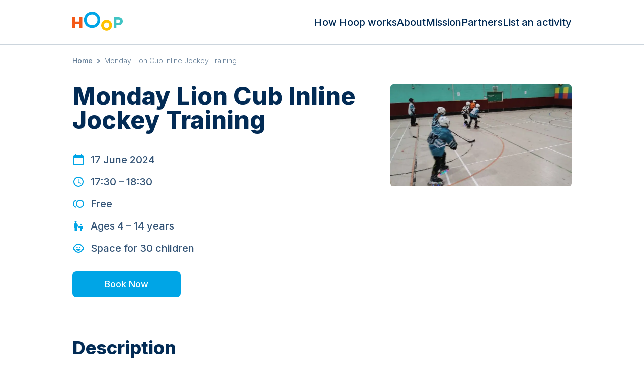

--- FILE ---
content_type: text/html; charset=utf-8
request_url: https://hoop.co.uk/e/V5SJvM/
body_size: 21064
content:
<!DOCTYPE html><html lang="en" class="text-gray-900 leading-tight font-sans font-thin"><head><meta charSet="utf-8"/><meta name="viewport" content="width=device-width, user-scalable=no"/><title>Monday Lion Cub Inline Jockey Training | Hoop</title><meta name="description" content="Join Lion Cubs Hockey Mondays 06:30pm-7:30pm. Beginners to improvers, we provide all gear for learning 5 key skills. First 2 sessions FREE, then £20/month or …"/><link rel="canonical" href="https://hoop.co.uk/e/V5SJvM/"/><meta property="og:url" content="https://hoop.co.uk/e/V5SJvM/"/><meta property="og:type" content="website"/><meta property="og:title" content="Monday Lion Cub Inline Jockey Training | Hoop"/><meta property="og:site_name" content="Hoop"/><meta property="og:description" content="Join Lion Cubs Hockey Mondays 06:30pm-7:30pm. Beginners to improvers, we provide all gear for learning 5 key skills. First 2 sessions FREE, then £20/month or …"/><meta property="og:image" content="https://uploads.hoop.co.uk/60094a929b9de6b2be51a577f704cb8d_1360x800q70.jpg"/><meta property="og:image:alt" content="Hoop banner"/><meta name="twitter:card" content="summary_large_image"/><meta name="twitter:site" content="@hoop"/><meta property="twitter:domain" content="hoop.co.uk"/><meta property="twitter:url" content="https://hoop.co.uk/e/V5SJvM/"/><meta name="twitter:title" content="Monday Lion Cub Inline Jockey Training | Hoop"/><meta name="twitter:description" content="Join Lion Cubs Hockey Mondays 06:30pm-7:30pm. Beginners to improvers, we provide all gear for learning 5 key skills. First 2 sessions FREE, then £20/month or …"/><meta name="twitter:image" content="https://uploads.hoop.co.uk/60094a929b9de6b2be51a577f704cb8d_1360x800q70.jpg"/><meta name="twitter:image:alt" content="Hoop"/><meta name="next-head-count" content="20"/><link rel="sitemap" type="application/xml" title="Sitemap" href="/sitemap.xml"/><link rel="icon" type="image/png" href="/public/images/icon.png"/><link rel="apple-touch-icon" sizes="144x144" href="/public/images/hoop-icon-144.png"/><link rel="apple-touch-icon" sizes="114x114" href="/public/images/hoop-icon-114.png"/><link rel="apple-touch-icon" sizes="72x72" href="/public/images/hoop-icon-72.png"/><link rel="apple-touch-icon" href="/public/images/hoop-icon-57.png"/><link rel="preconnect" href="https://fonts.googleapis.com"/><link rel="preconnect" href="https://fonts.gstatic.com" crossorigin="true"/><meta name="referrer" content="origin"/><meta name="theme-color" content="rgb(17, 24, 39)"/><link rel="preconnect" href="https://fonts.gstatic.com" crossorigin /><link rel="preload" href="/_next/static/css/b0e227f90f87ceb0.css" as="style"/><link rel="stylesheet" href="/_next/static/css/b0e227f90f87ceb0.css" data-n-g=""/><noscript data-n-css=""></noscript><script defer="" nomodule="" src="/_next/static/chunks/polyfills-c67a75d1b6f99dc8.js"></script><script src="/_next/static/chunks/webpack-2555a4296ab7a1b2.js" defer=""></script><script src="/_next/static/chunks/framework-0c7baedefba6b077.js" defer=""></script><script src="/_next/static/chunks/main-ebf76d91ed186e00.js" defer=""></script><script src="/_next/static/chunks/pages/_app-00a10013d673de5f.js" defer=""></script><script src="/_next/static/chunks/671-2a506014f633a508.js" defer=""></script><script src="/_next/static/chunks/805-4adc7da17fe5c548.js" defer=""></script><script src="/_next/static/chunks/360-e300f68a35e8d089.js" defer=""></script><script src="/_next/static/chunks/488-abc8f797cd3e67d7.js" defer=""></script><script src="/_next/static/chunks/804-c8f36f3cc94b3de5.js" defer=""></script><script src="/_next/static/chunks/878-62c9fb61ff11bf11.js" defer=""></script><script src="/_next/static/chunks/pages/e/%5BshareCode%5D-ef8776c59f71f336.js" defer=""></script><script src="/_next/static/7XhP-SMHsT8FHu_yrAQrQ/_buildManifest.js" defer=""></script><script src="/_next/static/7XhP-SMHsT8FHu_yrAQrQ/_ssgManifest.js" defer=""></script><style data-href="https://fonts.googleapis.com/css2?family=Inter:wght@300;500;800;900&display=swap">@font-face{font-family:'Inter';font-style:normal;font-weight:300;font-display:swap;src:url(https://fonts.gstatic.com/l/font?kit=UcCO3FwrK3iLTeHuS_nVMrMxCp50SjIw2boKoduKmMEVuOKfMZs&skey=c491285d6722e4fa&v=v20) format('woff')}@font-face{font-family:'Inter';font-style:normal;font-weight:500;font-display:swap;src:url(https://fonts.gstatic.com/l/font?kit=UcCO3FwrK3iLTeHuS_nVMrMxCp50SjIw2boKoduKmMEVuI6fMZs&skey=c491285d6722e4fa&v=v20) format('woff')}@font-face{font-family:'Inter';font-style:normal;font-weight:800;font-display:swap;src:url(https://fonts.gstatic.com/l/font?kit=UcCO3FwrK3iLTeHuS_nVMrMxCp50SjIw2boKoduKmMEVuDyYMZs&skey=c491285d6722e4fa&v=v20) format('woff')}@font-face{font-family:'Inter';font-style:normal;font-weight:900;font-display:swap;src:url(https://fonts.gstatic.com/l/font?kit=UcCO3FwrK3iLTeHuS_nVMrMxCp50SjIw2boKoduKmMEVuBWYMZs&skey=c491285d6722e4fa&v=v20) format('woff')}@font-face{font-family:'Inter';font-style:normal;font-weight:300;font-display:swap;src:url(https://fonts.gstatic.com/s/inter/v20/UcC73FwrK3iLTeHuS_nVMrMxCp50SjIa2JL7W0Q5n-wU.woff2) format('woff2');unicode-range:U+0460-052F,U+1C80-1C8A,U+20B4,U+2DE0-2DFF,U+A640-A69F,U+FE2E-FE2F}@font-face{font-family:'Inter';font-style:normal;font-weight:300;font-display:swap;src:url(https://fonts.gstatic.com/s/inter/v20/UcC73FwrK3iLTeHuS_nVMrMxCp50SjIa0ZL7W0Q5n-wU.woff2) format('woff2');unicode-range:U+0301,U+0400-045F,U+0490-0491,U+04B0-04B1,U+2116}@font-face{font-family:'Inter';font-style:normal;font-weight:300;font-display:swap;src:url(https://fonts.gstatic.com/s/inter/v20/UcC73FwrK3iLTeHuS_nVMrMxCp50SjIa2ZL7W0Q5n-wU.woff2) format('woff2');unicode-range:U+1F00-1FFF}@font-face{font-family:'Inter';font-style:normal;font-weight:300;font-display:swap;src:url(https://fonts.gstatic.com/s/inter/v20/UcC73FwrK3iLTeHuS_nVMrMxCp50SjIa1pL7W0Q5n-wU.woff2) format('woff2');unicode-range:U+0370-0377,U+037A-037F,U+0384-038A,U+038C,U+038E-03A1,U+03A3-03FF}@font-face{font-family:'Inter';font-style:normal;font-weight:300;font-display:swap;src:url(https://fonts.gstatic.com/s/inter/v20/UcC73FwrK3iLTeHuS_nVMrMxCp50SjIa2pL7W0Q5n-wU.woff2) format('woff2');unicode-range:U+0102-0103,U+0110-0111,U+0128-0129,U+0168-0169,U+01A0-01A1,U+01AF-01B0,U+0300-0301,U+0303-0304,U+0308-0309,U+0323,U+0329,U+1EA0-1EF9,U+20AB}@font-face{font-family:'Inter';font-style:normal;font-weight:300;font-display:swap;src:url(https://fonts.gstatic.com/s/inter/v20/UcC73FwrK3iLTeHuS_nVMrMxCp50SjIa25L7W0Q5n-wU.woff2) format('woff2');unicode-range:U+0100-02BA,U+02BD-02C5,U+02C7-02CC,U+02CE-02D7,U+02DD-02FF,U+0304,U+0308,U+0329,U+1D00-1DBF,U+1E00-1E9F,U+1EF2-1EFF,U+2020,U+20A0-20AB,U+20AD-20C0,U+2113,U+2C60-2C7F,U+A720-A7FF}@font-face{font-family:'Inter';font-style:normal;font-weight:300;font-display:swap;src:url(https://fonts.gstatic.com/s/inter/v20/UcC73FwrK3iLTeHuS_nVMrMxCp50SjIa1ZL7W0Q5nw.woff2) format('woff2');unicode-range:U+0000-00FF,U+0131,U+0152-0153,U+02BB-02BC,U+02C6,U+02DA,U+02DC,U+0304,U+0308,U+0329,U+2000-206F,U+20AC,U+2122,U+2191,U+2193,U+2212,U+2215,U+FEFF,U+FFFD}@font-face{font-family:'Inter';font-style:normal;font-weight:500;font-display:swap;src:url(https://fonts.gstatic.com/s/inter/v20/UcC73FwrK3iLTeHuS_nVMrMxCp50SjIa2JL7W0Q5n-wU.woff2) format('woff2');unicode-range:U+0460-052F,U+1C80-1C8A,U+20B4,U+2DE0-2DFF,U+A640-A69F,U+FE2E-FE2F}@font-face{font-family:'Inter';font-style:normal;font-weight:500;font-display:swap;src:url(https://fonts.gstatic.com/s/inter/v20/UcC73FwrK3iLTeHuS_nVMrMxCp50SjIa0ZL7W0Q5n-wU.woff2) format('woff2');unicode-range:U+0301,U+0400-045F,U+0490-0491,U+04B0-04B1,U+2116}@font-face{font-family:'Inter';font-style:normal;font-weight:500;font-display:swap;src:url(https://fonts.gstatic.com/s/inter/v20/UcC73FwrK3iLTeHuS_nVMrMxCp50SjIa2ZL7W0Q5n-wU.woff2) format('woff2');unicode-range:U+1F00-1FFF}@font-face{font-family:'Inter';font-style:normal;font-weight:500;font-display:swap;src:url(https://fonts.gstatic.com/s/inter/v20/UcC73FwrK3iLTeHuS_nVMrMxCp50SjIa1pL7W0Q5n-wU.woff2) format('woff2');unicode-range:U+0370-0377,U+037A-037F,U+0384-038A,U+038C,U+038E-03A1,U+03A3-03FF}@font-face{font-family:'Inter';font-style:normal;font-weight:500;font-display:swap;src:url(https://fonts.gstatic.com/s/inter/v20/UcC73FwrK3iLTeHuS_nVMrMxCp50SjIa2pL7W0Q5n-wU.woff2) format('woff2');unicode-range:U+0102-0103,U+0110-0111,U+0128-0129,U+0168-0169,U+01A0-01A1,U+01AF-01B0,U+0300-0301,U+0303-0304,U+0308-0309,U+0323,U+0329,U+1EA0-1EF9,U+20AB}@font-face{font-family:'Inter';font-style:normal;font-weight:500;font-display:swap;src:url(https://fonts.gstatic.com/s/inter/v20/UcC73FwrK3iLTeHuS_nVMrMxCp50SjIa25L7W0Q5n-wU.woff2) format('woff2');unicode-range:U+0100-02BA,U+02BD-02C5,U+02C7-02CC,U+02CE-02D7,U+02DD-02FF,U+0304,U+0308,U+0329,U+1D00-1DBF,U+1E00-1E9F,U+1EF2-1EFF,U+2020,U+20A0-20AB,U+20AD-20C0,U+2113,U+2C60-2C7F,U+A720-A7FF}@font-face{font-family:'Inter';font-style:normal;font-weight:500;font-display:swap;src:url(https://fonts.gstatic.com/s/inter/v20/UcC73FwrK3iLTeHuS_nVMrMxCp50SjIa1ZL7W0Q5nw.woff2) format('woff2');unicode-range:U+0000-00FF,U+0131,U+0152-0153,U+02BB-02BC,U+02C6,U+02DA,U+02DC,U+0304,U+0308,U+0329,U+2000-206F,U+20AC,U+2122,U+2191,U+2193,U+2212,U+2215,U+FEFF,U+FFFD}@font-face{font-family:'Inter';font-style:normal;font-weight:800;font-display:swap;src:url(https://fonts.gstatic.com/s/inter/v20/UcC73FwrK3iLTeHuS_nVMrMxCp50SjIa2JL7W0Q5n-wU.woff2) format('woff2');unicode-range:U+0460-052F,U+1C80-1C8A,U+20B4,U+2DE0-2DFF,U+A640-A69F,U+FE2E-FE2F}@font-face{font-family:'Inter';font-style:normal;font-weight:800;font-display:swap;src:url(https://fonts.gstatic.com/s/inter/v20/UcC73FwrK3iLTeHuS_nVMrMxCp50SjIa0ZL7W0Q5n-wU.woff2) format('woff2');unicode-range:U+0301,U+0400-045F,U+0490-0491,U+04B0-04B1,U+2116}@font-face{font-family:'Inter';font-style:normal;font-weight:800;font-display:swap;src:url(https://fonts.gstatic.com/s/inter/v20/UcC73FwrK3iLTeHuS_nVMrMxCp50SjIa2ZL7W0Q5n-wU.woff2) format('woff2');unicode-range:U+1F00-1FFF}@font-face{font-family:'Inter';font-style:normal;font-weight:800;font-display:swap;src:url(https://fonts.gstatic.com/s/inter/v20/UcC73FwrK3iLTeHuS_nVMrMxCp50SjIa1pL7W0Q5n-wU.woff2) format('woff2');unicode-range:U+0370-0377,U+037A-037F,U+0384-038A,U+038C,U+038E-03A1,U+03A3-03FF}@font-face{font-family:'Inter';font-style:normal;font-weight:800;font-display:swap;src:url(https://fonts.gstatic.com/s/inter/v20/UcC73FwrK3iLTeHuS_nVMrMxCp50SjIa2pL7W0Q5n-wU.woff2) format('woff2');unicode-range:U+0102-0103,U+0110-0111,U+0128-0129,U+0168-0169,U+01A0-01A1,U+01AF-01B0,U+0300-0301,U+0303-0304,U+0308-0309,U+0323,U+0329,U+1EA0-1EF9,U+20AB}@font-face{font-family:'Inter';font-style:normal;font-weight:800;font-display:swap;src:url(https://fonts.gstatic.com/s/inter/v20/UcC73FwrK3iLTeHuS_nVMrMxCp50SjIa25L7W0Q5n-wU.woff2) format('woff2');unicode-range:U+0100-02BA,U+02BD-02C5,U+02C7-02CC,U+02CE-02D7,U+02DD-02FF,U+0304,U+0308,U+0329,U+1D00-1DBF,U+1E00-1E9F,U+1EF2-1EFF,U+2020,U+20A0-20AB,U+20AD-20C0,U+2113,U+2C60-2C7F,U+A720-A7FF}@font-face{font-family:'Inter';font-style:normal;font-weight:800;font-display:swap;src:url(https://fonts.gstatic.com/s/inter/v20/UcC73FwrK3iLTeHuS_nVMrMxCp50SjIa1ZL7W0Q5nw.woff2) format('woff2');unicode-range:U+0000-00FF,U+0131,U+0152-0153,U+02BB-02BC,U+02C6,U+02DA,U+02DC,U+0304,U+0308,U+0329,U+2000-206F,U+20AC,U+2122,U+2191,U+2193,U+2212,U+2215,U+FEFF,U+FFFD}@font-face{font-family:'Inter';font-style:normal;font-weight:900;font-display:swap;src:url(https://fonts.gstatic.com/s/inter/v20/UcC73FwrK3iLTeHuS_nVMrMxCp50SjIa2JL7W0Q5n-wU.woff2) format('woff2');unicode-range:U+0460-052F,U+1C80-1C8A,U+20B4,U+2DE0-2DFF,U+A640-A69F,U+FE2E-FE2F}@font-face{font-family:'Inter';font-style:normal;font-weight:900;font-display:swap;src:url(https://fonts.gstatic.com/s/inter/v20/UcC73FwrK3iLTeHuS_nVMrMxCp50SjIa0ZL7W0Q5n-wU.woff2) format('woff2');unicode-range:U+0301,U+0400-045F,U+0490-0491,U+04B0-04B1,U+2116}@font-face{font-family:'Inter';font-style:normal;font-weight:900;font-display:swap;src:url(https://fonts.gstatic.com/s/inter/v20/UcC73FwrK3iLTeHuS_nVMrMxCp50SjIa2ZL7W0Q5n-wU.woff2) format('woff2');unicode-range:U+1F00-1FFF}@font-face{font-family:'Inter';font-style:normal;font-weight:900;font-display:swap;src:url(https://fonts.gstatic.com/s/inter/v20/UcC73FwrK3iLTeHuS_nVMrMxCp50SjIa1pL7W0Q5n-wU.woff2) format('woff2');unicode-range:U+0370-0377,U+037A-037F,U+0384-038A,U+038C,U+038E-03A1,U+03A3-03FF}@font-face{font-family:'Inter';font-style:normal;font-weight:900;font-display:swap;src:url(https://fonts.gstatic.com/s/inter/v20/UcC73FwrK3iLTeHuS_nVMrMxCp50SjIa2pL7W0Q5n-wU.woff2) format('woff2');unicode-range:U+0102-0103,U+0110-0111,U+0128-0129,U+0168-0169,U+01A0-01A1,U+01AF-01B0,U+0300-0301,U+0303-0304,U+0308-0309,U+0323,U+0329,U+1EA0-1EF9,U+20AB}@font-face{font-family:'Inter';font-style:normal;font-weight:900;font-display:swap;src:url(https://fonts.gstatic.com/s/inter/v20/UcC73FwrK3iLTeHuS_nVMrMxCp50SjIa25L7W0Q5n-wU.woff2) format('woff2');unicode-range:U+0100-02BA,U+02BD-02C5,U+02C7-02CC,U+02CE-02D7,U+02DD-02FF,U+0304,U+0308,U+0329,U+1D00-1DBF,U+1E00-1E9F,U+1EF2-1EFF,U+2020,U+20A0-20AB,U+20AD-20C0,U+2113,U+2C60-2C7F,U+A720-A7FF}@font-face{font-family:'Inter';font-style:normal;font-weight:900;font-display:swap;src:url(https://fonts.gstatic.com/s/inter/v20/UcC73FwrK3iLTeHuS_nVMrMxCp50SjIa1ZL7W0Q5nw.woff2) format('woff2');unicode-range:U+0000-00FF,U+0131,U+0152-0153,U+02BB-02BC,U+02C6,U+02DA,U+02DC,U+0304,U+0308,U+0329,U+2000-206F,U+20AC,U+2122,U+2191,U+2193,U+2212,U+2215,U+FEFF,U+FFFD}</style></head><body class="bg-white font-sans"><div id="__next"><style>
    #nprogress {
      pointer-events: none;
    }
    #nprogress .bar {
      background: #66c9f0;
      position: fixed;
      z-index: 9999;
      top: 0;
      left: 0;
      width: 100%;
      height: 3px;
    }
    #nprogress .peg {
      display: block;
      position: absolute;
      right: 0px;
      width: 100px;
      height: 100%;
      box-shadow: 0 0 10px #66c9f0, 0 0 5px #66c9f0;
      opacity: 1;
      -webkit-transform: rotate(3deg) translate(0px, -4px);
      -ms-transform: rotate(3deg) translate(0px, -4px);
      transform: rotate(3deg) translate(0px, -4px);
    }
    #nprogress .spinner {
      display: block;
      position: fixed;
      z-index: 1031;
      top: 15px;
      right: 15px;
    }
    #nprogress .spinner-icon {
      width: 18px;
      height: 18px;
      box-sizing: border-box;
      border: solid 2px transparent;
      border-top-color: #66c9f0;
      border-left-color: #66c9f0;
      border-radius: 50%;
      -webkit-animation: nprogresss-spinner 400ms linear infinite;
      animation: nprogress-spinner 400ms linear infinite;
    }
    .nprogress-custom-parent {
      overflow: hidden;
      position: relative;
    }
    .nprogress-custom-parent #nprogress .spinner,
    .nprogress-custom-parent #nprogress .bar {
      position: absolute;
    }
    @-webkit-keyframes nprogress-spinner {
      0% {
        -webkit-transform: rotate(0deg);
      }
      100% {
        -webkit-transform: rotate(360deg);
      }
    }
    @keyframes nprogress-spinner {
      0% {
        transform: rotate(0deg);
      }
      100% {
        transform: rotate(360deg);
      }
    }
  </style><div class="flex flex-col"><div><div class="top-0 left-0 bg-black w-full h-full transition-opacity duration-200 z-40 overscroll-contain hidden opacity-0"></div><div class="bg-white w-72 h-full flex flex-col justify-between fixed top-0 z-50 transition-all duration-200 pt-28 px-6 pb-5 sm:hidden -left-72"><nav class="list-none sm:flex leading-none text-base"><li class="mx-0 my-0 mb-6"><a class="text-gray-500 hover:text-blue-700" href="/how-hoop-works/">How Hoop works</a></li><li class="mx-0 my-0 mb-6"><a class="text-gray-500 hover:text-blue-700" href="/about/">About</a></li><li class="mx-0 my-0 mb-6"><a class="text-gray-500 hover:text-blue-700" href="/mission/">Mission</a></li><li class="mx-0 my-0 mb-6"><a class="text-gray-500 hover:text-blue-700" href="/partners/">Partners</a></li><li class="mx-0 my-0 mb-6"><a class="text-gray-500 hover:text-blue-700" href="/organisers/">List an activity</a></li></nav><div class="text-xs text-gray-300">© <!-- -->2026<!-- --> Hoop Health Ltd. All rights reserved.</div></div><header class="bg-white border-b border-gray-100 z-50 relative"><div class="max-w-screen-lg mx-auto py-4 px-4 flex justify-center sm:justify-between z-20"><a class="cursor-pointer" href="/"><svg xmlns="http://www.w3.org/2000/svg" viewBox="0 0 149 56" alt="Hoop logo" class="w-[75px] h-[42px] sm:w-[100px] sm:h-[56px] sm:pb-1"><path d="M36.827 43.224h-4.574v-6.231H24.82v6.23h-4.574V25.098h4.574v7.364h7.433v-7.364h4.574v18.127" style="fill:#f45918;fill-rule:evenodd;stroke:none;stroke-width:1" transform="matrix(1.74898 0 0 1.76538 -35.41 -28.306)"></path><path d="M67.13 29.629c0 7.624-5.86 13.595-13.722 13.595-7.824 0-13.722-5.971-13.722-13.595 0-7.624 5.898-13.595 13.722-13.595 7.862 0 13.722 5.971 13.722 13.595zm-4.574 0c0-4.936-3.81-9.063-9.148-9.063-5.338 0-9.148 4.127-9.148 9.063 0 4.935 3.81 9.063 9.148 9.063 5.338 0 9.148-4.128 9.148-9.063z" style="fill:#00a5e6;fill-rule:evenodd;stroke:none;stroke-width:1" transform="matrix(1.74898 0 0 1.76538 -35.41 -28.306)"></path><path d="M87.142 38.692c0 5.129-3.86 9.063-9.148 9.063-5.263 0-9.148-3.934-9.148-9.063 0-5.128 3.885-9.063 9.148-9.063 5.289 0 9.148 3.935 9.148 9.063zm-4.574 0c0-2.49-1.881-4.532-4.574-4.532-2.693 0-4.574 2.042-4.574 4.532s1.88 4.532 4.574 4.532c2.693 0 4.574-2.042 4.574-4.532z" style="fill:#ffc200;fill-rule:evenodd;stroke:none;stroke-width:1" transform="matrix(1.74898 0 0 1.76538 -35.41 -28.306)"></path><path d="M97.792 25.097c4.64 0 7.647 2.713 7.647 6.798 0 4.245-2.77 6.797-7.647 6.797h-3.217v4.532h-4.574V25.097h7.79zm0 9.63c1.966 0 3.072-1.044 3.072-2.832 0-1.629-1.106-2.833-3.072-2.833h-3.217v5.665h3.217z" style="fill:#40c4c4;fill-rule:evenodd;stroke:none;stroke-width:1" transform="matrix(1.74898 0 0 1.76538 -35.41 -28.306)"></path></svg></a><nav class="hidden list-none sm:flex sm:gap-6 sm:items-center leading-none text-base sm:text-xl"><li class="m-0 p-0"><a class="text-gray-500 hover:text-blue-700" href="/how-hoop-works/">How Hoop works</a></li><li class="m-0 p-0"><a class="text-gray-500 hover:text-blue-700" href="/about/">About</a></li><li class="m-0 p-0"><a class="text-gray-500 hover:text-blue-700" href="/mission/">Mission</a></li><li class="m-0 p-0"><a class="text-gray-500 hover:text-blue-700" href="/partners/">Partners</a></li><li class="m-0 p-0"><a class="text-gray-500 hover:text-blue-700" href="/organisers/">List an activity</a></li></nav><div class="absolute sm:hidden top-3 left-3 z-10"><div class="hamburger-react" aria-expanded="false" role="button" style="cursor:pointer;height:48px;position:relative;transition:0.4s cubic-bezier(0, 0, 0, 1);user-select:none;width:48px;outline:none;transform:none" tabindex="0"><div style="background:#00a5e6;height:2px;left:14px;position:absolute;width:20px;top:17px;transition:0.4s cubic-bezier(0, 0, 0, 1);transform:none"></div><div style="background:#00a5e6;height:2px;left:14px;position:absolute;width:20px;top:23px;transition:0.4s cubic-bezier(0, 0, 0, 1);transform:none"></div><div style="background:#00a5e6;height:2px;left:14px;position:absolute;width:20px;top:29px;transition:0.4s cubic-bezier(0, 0, 0, 1);transform:none"></div></div></div></div></header></div><div class="overflow-x-hidden"><div class="m-auto max-w-screen-lg py-2 sm:py-4 px-4"><ul class="list-none m-0 p-0 text-gray-300 line-clamp-1"><li class="text-sm inline-block mr-2"><a class="text-gray-300" href="/">Home</a></li><li class="text-sm inline-block mr-2"><span class="mr-2">»</span>Monday Lion Cub Inline Jockey Training</li></ul><script type="application/ld+json">{"@context":"https://schema.org","@type":"BreadcrumbList","itemListElement":[{"@type":"ListItem","position":1,"name":"Home","item":"https://hoop.co.uk/"},{"@type":"ListItem","position":2,"name":"Monday Lion Cub Inline Jockey Training"}]}</script></div><script type="application/ld+json">{"@context":"https://schema.org/","@type":"Event","name":"Monday Lion Cub Inline Jockey Training","url":"https://hoop.co.uk/e/V5SJvM/","description":"Join Lion Cubs Hockey Mondays 06:30pm-7:30pm. Beginners to improvers, we provide all gear for learning 5 key skills. First 2 sessions FREE, then £20/month or £8/session. Ages **4-14. Arrive 6:10pm for equipment.","startDate":"2024-06-17T17:30:00Z","endDate":"2024-06-17T18:30:00Z","inLanguage":"en","image":"https://uploads.hoop.co.uk/60094a929b9de6b2be51a577f704cb8d.jpg","location":{"@type":"Place","geo":{"@type":"GeoCoordinates","latitude":53.4651804,"longitude":53.4651804},"address":{"@type":"PostalAddress","streetAddress":"Ardwick Sports Centre Stockport Road m12 4DY","addressLocality":"Manchester","addressRegion":null,"postalCode":"M12 4DY ","addressCountry":"UK"}}}</script><script type="application/ld+json">{"@context":"https://schema.org/","@type":"WebPage","name":"Monday Lion Cub Inline Jockey Training","speakable":{"@type":"SpeakableSpecification","xPath":["/html/head/title","//*[@id=\"description\"]"]},"url":"https://hoop.co.uk/undefined/undefined/"}</script><div><div class="flex justify-center items-center"><div class="w-full relative z-0 h-full"><div class="inset-0 flex flex-col sm:flex-row items-center justify-between z-10 m-auto max-w-screen-lg py-0 mb-16"><div class="z-20 shrink-0 sm:w-full px-0 sm:px-4"><div class="space-y-8 sm:mt-4"><div class="flex flex-col sm:flex-row-reverse"><div class="w-full sm:w-[240px] lg:w-[360px]"><img alt="Monday Lion Cub Inline Jockey Training photo" loading="lazy" width="720" height="480" decoding="async" data-nimg="1" class="sm:rounded-md object-cover aspect-video sm:aspect-auto" style="color:transparent" srcSet="/_next/image/?url=https%3A%2F%2Fuploads.hoop.co.uk%2F60094a929b9de6b2be51a577f704cb8d_1920x1080q70.jpg&amp;w=750&amp;q=75 1x, /_next/image/?url=https%3A%2F%2Fuploads.hoop.co.uk%2F60094a929b9de6b2be51a577f704cb8d_1920x1080q70.jpg&amp;w=1920&amp;q=75 2x" src="/_next/image/?url=https%3A%2F%2Fuploads.hoop.co.uk%2F60094a929b9de6b2be51a577f704cb8d_1920x1080q70.jpg&amp;w=1920&amp;q=75"/></div><div class="flex-1 px-4 pt-8 sm:p-0 sm:mr-8"><div class="flex sm:flex-row-reverse mb-10 items-start"><div class="flex-grow"><h1 class="mb-0">Monday Lion Cub Inline Jockey Training</h1></div></div><ul class="list-none m-0 mb-8 p-0 font-medium text-gray-400"><li class="m-0 mb-4 p-0 align-baseline"><svg xmlns="http://www.w3.org/2000/svg" fill="currentColor" viewBox="0 0 24 24" class="w-6 h-6 text-blue-500 inline-block mr-3 sm:align-text-top"><path fill="none" d="M0 0h24v24H0z"></path><path d="M20 3h-1V1h-2v2H7V1H5v2H4c-1.1 0-2 .9-2 2v16c0 1.1.9 2 2 2h16c1.1 0 2-.9 2-2V5c0-1.1-.9-2-2-2zm0 18H4V8h16v13z"></path></svg>17 June 2024</li><li class="m-0 mb-4 p-0"><svg xmlns="http://www.w3.org/2000/svg" fill="currentColor" viewBox="0 0 24 24" class="w-6 h-6 text-blue-500 inline-block mr-3 sm:align-text-top"><path fill="none" d="M0 0h24v24H0z"></path><path d="M11.99 2C6.47 2 2 6.48 2 12s4.47 10 9.99 10C17.52 22 22 17.52 22 12S17.52 2 11.99 2zM12 20c-4.42 0-8-3.58-8-8s3.58-8 8-8 8 3.58 8 8-3.58 8-8 8z"></path><path d="M12.5 7H11v6l5.25 3.15.75-1.23-4.5-2.67z"></path></svg>17:30<!-- --> – <!-- -->18:30</li><li class="m-0 mb-4 p-0"><svg xmlns="http://www.w3.org/2000/svg" fill="currentColor" viewBox="0 0 24 24" class="w-6 h-6 text-blue-500 inline-block mr-3 sm:align-text-top"><path fill="none" d="M0 0h24v24H0V0z"></path><path d="M15 4c-4.42 0-8 3.58-8 8s3.58 8 8 8 8-3.58 8-8-3.58-8-8-8zm0 14c-3.31 0-6-2.69-6-6s2.69-6 6-6 6 2.69 6 6-2.69 6-6 6zM3 12a5.99 5.99 0 0 1 4-5.65V4.26C3.55 5.15 1 8.27 1 12s2.55 6.85 6 7.74v-2.09A5.99 5.99 0 0 1 3 12z"></path></svg>Free</li><li class="m-0 mb-4 p-0"><svg xmlns="http://www.w3.org/2000/svg" fill="currentColor" viewBox="0 0 24 24" class="w-6 h-6 text-blue-500 inline-block mr-3 sm:align-text-top"><path fill="none" d="M0 0h24v24H0z"></path><path d="M6.5 2c1.1 0 2 .9 2 2s-.9 2-2 2-2-.9-2-2 .9-2 2-2zm9 7.5c0 .83.67 1.5 1.5 1.5s1.5-.67 1.5-1.5S17.83 8 17 8s-1.5.67-1.5 1.5zm3 2.5h-2.84c-.58.01-1.14.32-1.45.86l-.92 1.32L9.72 8a2.02 2.02 0 0 0-1.71-1H5c-1.1 0-2 .9-2 2v6h1.5v7h5V11.61L12.03 16h2.2l.77-1.1V22h4v-5h1v-3.5c0-.82-.67-1.5-1.5-1.5z"></path></svg>Ages <!-- -->4 – 14<!-- --> years</li><li class="m-0 mb-4 p-0"><svg xmlns="http://www.w3.org/2000/svg" fill="currentColor" viewBox="0 0 24 24" class="w-6 h-6 text-blue-500 inline-block mr-3 sm:align-text-top"><path fill="none" d="M0 0h24v24H0z"></path><circle cx="14.5" cy="10.5" r="1.25"></circle><circle cx="9.5" cy="10.5" r="1.25"></circle><path d="M22.94 12.66c.04-.21.06-.43.06-.66s-.02-.45-.06-.66a4.008 4.008 0 0 0-2.81-3.17 9.114 9.114 0 0 0-2.19-2.91C16.36 3.85 14.28 3 12 3s-4.36.85-5.94 2.26c-.92.81-1.67 1.8-2.19 2.91a3.994 3.994 0 0 0-2.81 3.17c-.04.21-.06.43-.06.66s.02.45.06.66a4.008 4.008 0 0 0 2.81 3.17 8.977 8.977 0 0 0 2.17 2.89C7.62 20.14 9.71 21 12 21s4.38-.86 5.97-2.28c.9-.8 1.65-1.79 2.17-2.89a3.998 3.998 0 0 0 2.8-3.17zM19 14c-.1 0-.19-.02-.29-.03-.2.67-.49 1.29-.86 1.86C16.6 17.74 14.45 19 12 19s-4.6-1.26-5.85-3.17c-.37-.57-.66-1.19-.86-1.86-.1.01-.19.03-.29.03-1.1 0-2-.9-2-2s.9-2 2-2c.1 0 .19.02.29.03.2-.67.49-1.29.86-1.86C7.4 6.26 9.55 5 12 5s4.6 1.26 5.85 3.17c.37.57.66 1.19.86 1.86.1-.01.19-.03.29-.03 1.1 0 2 .9 2 2s-.9 2-2 2zM7.5 14c.76 1.77 2.49 3 4.5 3s3.74-1.23 4.5-3h-9z"></path></svg>Space for <!-- -->30<!-- --> children</li></ul><div class="hidden sm:block"><button class="flex-none bg-blue-500 hover:bg-blue-600 text-white text-lg rounded-lg p-2 cursor-pointer px-16 py-3 font-medium">Book Now</button></div><h2 class="pt-2 sm:pt-4">Description</h2><p class="sm:text-lg whitespace-pre-wrap" id="description">Join Lion Cubs Hockey Mondays 06:30pm-7:30pm. Beginners to improvers, we provide all gear for learning 5 key skills. First 2 sessions FREE, then £20/month or £8/session. Ages **4-14. Arrive 6:10pm for equipment.</p><h2>Location</h2><ul class="list-none m-0 p-0 sm:text-lg"><li class="m-0 p-0">Ardwick Sports Centre Stockport Road m12 4DY</li><li class="m-0 p-0">Manchester</li><li class="m-0 p-0">M12 4DY </li></ul><div class="mt-4 rounded-md overflow-hidden h-[250px] sm:h-[350px]"><div style="width:100%;height:100%;position:relative;display:inline-block;overflow:hidden;background:#dddddd;touch-action:none" dir="ltr"><div style="width:-1px;height:-1px;position:absolute;top:calc((100% - -1px) / 2);left:calc((100% - -1px) / 2);overflow:hidden;will-change:transform;transform:scale(1, 1);transform-origin:top left" class="pigeon-tiles-box"><div class="pigeon-tiles" style="position:absolute;width:256px;height:256px;will-change:transform;transform:translate(-14.761434596031904px, -254.95799158792943px)"><img src="https://a.basemaps.cartocdn.com/rastertiles/voyager/16/32365/21206.png" srcSet="https://a.basemaps.cartocdn.com/rastertiles/voyager/16/32365/21206.png, https://a.basemaps.cartocdn.com/rastertiles/voyager/16/32365/21206@2x.png 2x" width="256" height="256" loading="lazy" alt="" style="position:absolute;left:0;top:0;will-change:transform;transform-origin:top left;opacity:1"/></div></div><div class="pigeon-overlays" style="position:absolute;width:-1px;height:-1px;top:calc((100% - -1px) / 2);left:calc((100% - -1px) / 2)"><div class="pigeon-zoom-buttons pigeon-drag-block" style="position:absolute;top:10px;left:10px"><button class="pigeon-zoom-in" type="button" style="width:28px;height:28px;border-radius:2px;box-shadow:0 1px 4px -1px rgba(0,0,0,.3);background:white;line-height:26px;font-size:20px;font-weight:700;color:#666;margin-bottom:1px;cursor:pointer;border:none;display:block;outline:none">+</button><button class="pigeon-zoom-out" type="button" style="width:28px;height:28px;border-radius:2px;box-shadow:0 1px 4px -1px rgba(0,0,0,.3);background:white;line-height:26px;font-size:20px;font-weight:700;color:#666;margin-bottom:1px;cursor:pointer;border:none;display:block;outline:none">–</button></div><div style="position:absolute;left:-30.5px;top:-62.5px"><img alt="Marker pin" loading="lazy" width="60" height="62" decoding="async" data-nimg="1" style="color:transparent" srcSet="/_next/image/?url=%2F_next%2Fstatic%2Fmedia%2Fmap_marker.d6faab23.png&amp;w=64&amp;q=75 1x, /_next/image/?url=%2F_next%2Fstatic%2Fmedia%2Fmap_marker.d6faab23.png&amp;w=128&amp;q=75 2x" src="/_next/image/?url=%2F_next%2Fstatic%2Fmedia%2Fmap_marker.d6faab23.png&amp;w=128&amp;q=75"/><div class="w-[38px] h-[38px] rounded-full overflow-hidden absolute top-[11px] left-[11px]"><img alt="Activity image" loading="lazy" width="76" height="76" decoding="async" data-nimg="1" class="object-cover w-[38px] h-[38px]" style="color:transparent" srcSet="/_next/image/?url=https%3A%2F%2Fuploads.hoop.co.uk%2F60094a929b9de6b2be51a577f704cb8d_160x160q50.jpg&amp;w=96&amp;q=75 1x, /_next/image/?url=https%3A%2F%2Fuploads.hoop.co.uk%2F60094a929b9de6b2be51a577f704cb8d_160x160q50.jpg&amp;w=256&amp;q=75 2x" src="/_next/image/?url=https%3A%2F%2Fuploads.hoop.co.uk%2F60094a929b9de6b2be51a577f704cb8d_160x160q50.jpg&amp;w=256&amp;q=75"/></div></div></div></div></div><p class="mt-4 text-lg"><a href="http://maps.google.com/maps?q=53.4651804,-2.2134391&amp;ll=53.4651804,-2.2134391&amp;z=17"><svg xmlns="http://www.w3.org/2000/svg" fill="currentColor" viewBox="0 0 24 24" class="w-6 h-6 inline-block mr-1 align-text-top"><path fill="none" d="M0 0h24v24H0z"></path><path d="M18 8c0-3.31-2.69-6-6-6S6 4.69 6 8c0 4.5 6 11 6 11s6-6.5 6-11zm-8 0c0-1.1.9-2 2-2s2 .9 2 2a2 2 0 1 1-4 0zM5 20v2h14v-2H5z"></path></svg>View on Google Maps</a></p><div><h3>Nearest stations</h3><ul class="sm:text-lg list-none m-0 p-0"><li class="mt-4">Ardwick<!-- --> <span class="text-sm text-gray-300">(<!-- -->0.43<!-- --> miles)</span><ul class="list-none m-0 p-0 ml-2 mt-1 text-sm"><li class="align-baseline"><img alt="National Rail line" loading="lazy" width="20" height="20" decoding="async" data-nimg="1" class="w-5 h-5 inline-block mr-1" style="color:transparent" srcSet="/_next/image/?url=https%3A%2F%2Fhoop-media.s3.eu-west-1.amazonaws.com%2Ficons%2Ftrains%2FNationalRail.png&amp;w=32&amp;q=75 1x, /_next/image/?url=https%3A%2F%2Fhoop-media.s3.eu-west-1.amazonaws.com%2Ficons%2Ftrains%2FNationalRail.png&amp;w=48&amp;q=75 2x" src="/_next/image/?url=https%3A%2F%2Fhoop-media.s3.eu-west-1.amazonaws.com%2Ficons%2Ftrains%2FNationalRail.png&amp;w=48&amp;q=75"/> <!-- -->National Rail</li></ul></li><li class="mt-4">Ashburys<!-- --> <span class="text-sm text-gray-300">(<!-- -->0.9<!-- --> miles)</span><ul class="list-none m-0 p-0 ml-2 mt-1 text-sm"><li class="align-baseline"><img alt="National Rail line" loading="lazy" width="20" height="20" decoding="async" data-nimg="1" class="w-5 h-5 inline-block mr-1" style="color:transparent" srcSet="/_next/image/?url=https%3A%2F%2Fhoop-media.s3.eu-west-1.amazonaws.com%2Ficons%2Ftrains%2FNationalRail.png&amp;w=32&amp;q=75 1x, /_next/image/?url=https%3A%2F%2Fhoop-media.s3.eu-west-1.amazonaws.com%2Ficons%2Ftrains%2FNationalRail.png&amp;w=48&amp;q=75 2x" src="/_next/image/?url=https%3A%2F%2Fhoop-media.s3.eu-west-1.amazonaws.com%2Ficons%2Ftrains%2FNationalRail.png&amp;w=48&amp;q=75"/> <!-- -->National Rail</li></ul></li><li class="mt-4">Manchester Piccadilly<!-- --> <span class="text-sm text-gray-300">(<!-- -->1.11<!-- --> miles)</span><ul class="list-none m-0 p-0 ml-2 mt-1 text-sm"><li class="align-baseline"><img alt="National Rail line" loading="lazy" width="20" height="20" decoding="async" data-nimg="1" class="w-5 h-5 inline-block mr-1" style="color:transparent" srcSet="/_next/image/?url=https%3A%2F%2Fhoop-media.s3.eu-west-1.amazonaws.com%2Ficons%2Ftrains%2FNationalRail.png&amp;w=32&amp;q=75 1x, /_next/image/?url=https%3A%2F%2Fhoop-media.s3.eu-west-1.amazonaws.com%2Ficons%2Ftrains%2FNationalRail.png&amp;w=48&amp;q=75 2x" src="/_next/image/?url=https%3A%2F%2Fhoop-media.s3.eu-west-1.amazonaws.com%2Ficons%2Ftrains%2FNationalRail.png&amp;w=48&amp;q=75"/> <!-- -->National Rail</li></ul></li></ul></div></div></div></div></div></div></div></div></div><div><div class="flex justify-center items-center"><div class="w-full relative z-0 h-full"><div class="inset-0 flex flex-col sm:flex-row items-center justify-between z-10 m-auto max-w-screen-lg py-16"><div class="z-20 shrink-0 px-4 sm:w-full"><h2 class="text-4xl mt-0 text-center">Download the app to view more activities</h2><div class="flex justify-center gap-x-4 sm:gap-x-8"><a href="https://apps.apple.com/gb/app/hoop/id996073365"><svg xmlns="http://www.w3.org/2000/svg" xml:space="preserve" width="160" height="46" alt="Apple App Store"><path d="M160 41.389A4.607 4.607 0 0 1 155.393 46H4.613A4.613 4.613 0 0 1 0 41.389V4.617A4.619 4.619 0 0 1 4.613 0h150.778A4.612 4.612 0 0 1 160 4.617L160 41.39z"></path><path d="M30.128 19.784c-.029-3.223 2.639-4.791 2.761-4.864-1.511-2.203-3.853-2.504-4.676-2.528-1.967-.207-3.875 1.177-4.877 1.177-1.022 0-2.565-1.157-4.228-1.123-2.14.033-4.142 1.272-5.24 3.196-2.266 3.923-.576 9.688 1.595 12.859 1.086 1.553 2.355 3.287 4.016 3.226 1.625-.067 2.232-1.036 4.193-1.036 1.943 0 2.513 1.036 4.207.997 1.744-.028 2.842-1.56 3.89-3.127 1.255-1.78 1.759-3.533 1.779-3.623-.041-.014-3.387-1.291-3.42-5.154zM26.928 10.306c.874-1.093 1.472-2.58 1.306-4.089-1.265.056-2.847.875-3.758 1.944-.806.942-1.526 2.486-1.34 3.938 1.421.106 2.88-.717 3.792-1.793zM53.645 31.504h-2.271l-1.244-3.909h-4.324l-1.185 3.909H42.41l4.284-13.308h2.646l4.305 13.308zm-3.89-5.549L48.63 22.48c-.119-.355-.342-1.191-.671-2.507h-.04a96.75 96.75 0 0 1-.632 2.507l-1.105 3.475h3.573zM64.662 26.588c0 1.632-.441 2.922-1.323 3.869-.79.843-1.771 1.264-2.942 1.264-1.264 0-2.172-.454-2.725-1.362h-.04v5.055H55.5V25.067c0-1.026-.027-2.079-.079-3.159h1.875l.119 1.521h.04c.711-1.146 1.79-1.718 3.238-1.718 1.132 0 2.077.447 2.833 1.342.758.896 1.136 2.074 1.136 3.535zm-2.172.078c0-.934-.21-1.704-.632-2.31-.461-.632-1.08-.948-1.856-.948-.526 0-1.004.176-1.431.523-.428.35-.708.807-.839 1.373-.066.264-.099.48-.099.65v1.6c0 .698.214 1.287.642 1.768.428.481.984.721 1.668.721.803 0 1.428-.31 1.875-.928.448-.619.672-1.435.672-2.449zM75.699 26.588c0 1.632-.441 2.922-1.324 3.869-.789.843-1.77 1.264-2.941 1.264-1.264 0-2.172-.454-2.724-1.362h-.04v5.055h-2.132V25.067c0-1.026-.027-2.079-.079-3.159h1.875l.119 1.521h.04c.71-1.146 1.789-1.718 3.238-1.718 1.131 0 2.076.447 2.834 1.342.755.896 1.134 2.074 1.134 3.535zm-2.172.078c0-.934-.211-1.704-.633-2.31-.461-.632-1.078-.948-1.855-.948a2.22 2.22 0 0 0-1.432.523c-.428.35-.707.807-.838 1.373-.065.264-.099.48-.099.65v1.6c0 .698.214 1.287.64 1.768.428.48.984.721 1.67.721.803 0 1.428-.31 1.875-.928.448-.619.672-1.435.672-2.449zM88.039 27.772c0 1.132-.393 2.053-1.182 2.764-.867.777-2.074 1.165-3.625 1.165-1.432 0-2.58-.276-3.449-.829l.494-1.777c.936.566 1.963.85 3.082.85.803 0 1.428-.182 1.877-.544.447-.362.67-.848.67-1.454 0-.54-.184-.995-.553-1.364-.367-.369-.98-.712-1.836-1.029-2.33-.869-3.494-2.142-3.494-3.816 0-1.094.408-1.991 1.225-2.689.814-.699 1.9-1.048 3.258-1.048 1.211 0 2.217.211 3.02.632l-.533 1.738c-.75-.408-1.598-.612-2.547-.612-.75 0-1.336.185-1.756.553a1.58 1.58 0 0 0-.533 1.205c0 .526.203.961.611 1.303.355.316 1 .658 1.936 1.027 1.145.461 1.986 1 2.527 1.618.539.616.808 1.387.808 2.307zM95.088 23.508h-2.35v4.659c0 1.185.414 1.777 1.244 1.777.381 0 .697-.033.947-.099l.059 1.619c-.42.157-.973.236-1.658.236-.842 0-1.5-.257-1.975-.77-.473-.514-.711-1.376-.711-2.587v-4.837h-1.4v-1.6h1.4v-1.757l2.094-.632v2.389h2.35v1.602zM105.691 26.627c0 1.475-.422 2.686-1.264 3.633-.883.975-2.055 1.461-3.516 1.461-1.408 0-2.529-.467-3.365-1.401-.836-.934-1.254-2.113-1.254-3.534 0-1.487.43-2.705 1.293-3.652.861-.948 2.023-1.422 3.484-1.422 1.408 0 2.541.467 3.396 1.402.818.907 1.226 2.078 1.226 3.513zm-2.212.069c0-.885-.189-1.644-.572-2.277-.447-.766-1.086-1.148-1.914-1.148-.857 0-1.508.383-1.955 1.148-.383.634-.572 1.405-.572 2.317 0 .885.189 1.644.572 2.276.461.766 1.105 1.148 1.936 1.148.814 0 1.453-.39 1.914-1.168.393-.645.591-1.412.591-2.296zM112.621 23.783a3.702 3.702 0 0 0-.672-.059c-.75 0-1.33.283-1.738.85-.355.5-.533 1.132-.533 1.895v5.035h-2.131l.02-6.574c0-1.106-.027-2.113-.08-3.021h1.857l.078 1.836h.059c.225-.631.58-1.139 1.066-1.52a2.578 2.578 0 0 1 1.541-.514c.197 0 .375.014.533.039v2.033zM122.156 26.252a5 5 0 0 1-.078.967h-6.396c.025.948.334 1.673.928 2.173.539.447 1.236.671 2.092.671.947 0 1.811-.151 2.588-.454l.334 1.48c-.908.396-1.98.593-3.217.593-1.488 0-2.656-.438-3.506-1.313-.848-.875-1.273-2.05-1.273-3.524 0-1.447.395-2.652 1.186-3.613.828-1.026 1.947-1.539 3.355-1.539 1.383 0 2.43.513 3.141 1.539.563.815.846 1.823.846 3.02zm-2.033-.553c.014-.632-.125-1.178-.414-1.639-.369-.593-.936-.889-1.699-.889-.697 0-1.264.289-1.697.869-.355.461-.566 1.014-.631 1.658h4.441zM49.05 10.009c0 1.177-.353 2.063-1.058 2.658-.653.549-1.581.824-2.783.824-.596 0-1.106-.026-1.533-.078V6.982c.557-.09 1.157-.136 1.805-.136 1.145 0 2.008.249 2.59.747.652.563.979 1.368.979 2.416zm-1.105.029c0-.763-.202-1.348-.606-1.756-.404-.407-.994-.611-1.771-.611-.33 0-.611.022-.844.068v4.889c.129.02.365.029.708.029.802 0 1.421-.223 1.857-.669.436-.446.656-1.096.656-1.95zM54.909 11.037c0 .725-.207 1.319-.621 1.785-.434.479-1.009.718-1.727.718-.692 0-1.243-.229-1.654-.689-.41-.459-.615-1.038-.615-1.736 0-.73.211-1.329.635-1.794.424-.465.994-.698 1.712-.698.692 0 1.248.229 1.669.688.4.446.601 1.022.601 1.726zm-1.087.034c0-.435-.094-.808-.281-1.119-.22-.376-.533-.564-.94-.564-.421 0-.741.188-.961.564-.188.311-.281.69-.281 1.138 0 .435.094.808.281 1.119.227.376.543.564.951.564.4 0 .714-.191.94-.574.194-.317.291-.693.291-1.128zM62.765 8.719l-1.475 4.714h-.96l-.611-2.047a15.32 15.32 0 0 1-.379-1.523h-.019a11.15 11.15 0 0 1-.379 1.523l-.649 2.047h-.971l-1.387-4.714h1.077l.533 2.241c.129.53.235 1.035.32 1.513h.019c.078-.394.207-.896.389-1.503l.669-2.25h.854l.641 2.202c.155.537.281 1.054.378 1.552h.029c.071-.485.178-1.002.32-1.552l.572-2.202h1.029zM68.198 13.433H67.15v-2.7c0-.832-.316-1.248-.95-1.248a.946.946 0 0 0-.757.343 1.217 1.217 0 0 0-.291.808v2.796h-1.048v-3.366c0-.414-.013-.863-.038-1.349h.921l.049.737h.029c.122-.229.304-.418.543-.569.284-.176.602-.265.95-.265.44 0 .806.142 1.097.427.362.349.543.87.543 1.562v2.824zM71.088 13.433h-1.047V6.556h1.047v6.877zM77.258 11.037c0 .725-.207 1.319-.621 1.785-.434.479-1.01.718-1.727.718-.693 0-1.244-.229-1.654-.689-.41-.459-.615-1.038-.615-1.736 0-.73.211-1.329.635-1.794.424-.465.994-.698 1.711-.698.693 0 1.248.229 1.67.688.4.446.601 1.022.601 1.726zm-1.088.034c0-.435-.094-.808-.281-1.119-.219-.376-.533-.564-.939-.564-.422 0-.742.188-.961.564-.188.311-.281.69-.281 1.138 0 .435.094.808.281 1.119.227.376.543.564.951.564.4 0 .713-.191.939-.574.195-.317.291-.693.291-1.128zM82.33 13.433h-.941l-.078-.543h-.029c-.322.433-.781.65-1.377.65-.445 0-.805-.143-1.076-.427a1.339 1.339 0 0 1-.369-.96c0-.576.24-1.015.723-1.319.482-.304 1.16-.453 2.033-.446V10.3c0-.621-.326-.931-.979-.931-.465 0-.875.117-1.229.349l-.213-.688c.438-.271.979-.407 1.617-.407 1.232 0 1.85.65 1.85 1.95v1.736c0 .471.023.846.068 1.124zm-1.088-1.62v-.727c-1.156-.02-1.734.297-1.734.95 0 .246.066.43.201.553a.733.733 0 0 0 .512.184c.23 0 .445-.073.641-.218a.893.893 0 0 0 .38-.742zM88.285 13.433h-.93l-.049-.757h-.029c-.297.576-.803.864-1.514.864-.568 0-1.041-.223-1.416-.669-.375-.446-.562-1.025-.562-1.736 0-.763.203-1.381.611-1.853.395-.44.879-.66 1.455-.66.633 0 1.076.213 1.328.64h.02V6.556h1.049v5.607c0 .459.012.882.037 1.27zm-1.086-1.988v-.786a1.194 1.194 0 0 0-.408-.965 1.03 1.03 0 0 0-.701-.257c-.391 0-.697.155-.922.466-.223.311-.336.708-.336 1.193 0 .466.107.844.322 1.135.227.31.533.465.916.465.344 0 .619-.129.828-.388.202-.239.301-.527.301-.863zM97.248 11.037c0 .725-.207 1.319-.621 1.785-.434.479-1.008.718-1.727.718-.691 0-1.242-.229-1.654-.689-.41-.459-.615-1.038-.615-1.736 0-.73.211-1.329.635-1.794.424-.465.994-.698 1.713-.698.691 0 1.248.229 1.668.688.4.446.601 1.022.601 1.726zm-1.086.034c0-.435-.094-.808-.281-1.119-.221-.376-.533-.564-.941-.564-.42 0-.74.188-.961.564-.188.311-.281.69-.281 1.138 0 .435.094.808.281 1.119.227.376.543.564.951.564.4 0 .715-.191.941-.574.193-.317.291-.693.291-1.128zM102.883 13.433h-1.047v-2.7c0-.832-.316-1.248-.951-1.248a.942.942 0 0 0-.756.343 1.212 1.212 0 0 0-.291.808v2.796h-1.049v-3.366c0-.414-.012-.863-.037-1.349h.92l.049.737h.029a1.53 1.53 0 0 1 .543-.569c.285-.176.602-.265.951-.265.439 0 .805.142 1.096.427.363.349.543.87.543 1.562v2.824zM109.936 9.504h-1.154v2.29c0 .582.205.873.611.873.188 0 .344-.016.467-.049l.027.795c-.207.078-.479.117-.814.117-.414 0-.736-.126-.969-.378-.234-.252-.35-.676-.35-1.271V9.504h-.689v-.785h.689v-.864l1.027-.31v1.173h1.154v.786zM115.484 13.433h-1.049v-2.68c0-.845-.316-1.268-.949-1.268-.486 0-.818.245-1 .735a1.317 1.317 0 0 0-.049.377v2.835h-1.047V6.556h1.047v2.841h.02c.33-.517.803-.775 1.416-.775.434 0 .793.142 1.078.427.355.355.533.883.533 1.581v2.803zM121.207 10.853c0 .188-.014.346-.039.475h-3.143c.014.466.164.821.455 1.067.266.22.609.33 1.029.33.465 0 .889-.074 1.271-.223l.164.728c-.447.194-.973.291-1.582.291-.73 0-1.305-.215-1.721-.645-.418-.43-.625-1.007-.625-1.731 0-.711.193-1.303.582-1.775.406-.504.955-.756 1.648-.756.678 0 1.193.252 1.541.756.281.4.42.895.42 1.483zm-1-.271a1.411 1.411 0 0 0-.203-.805c-.182-.291-.459-.437-.834-.437a.995.995 0 0 0-.834.427 1.586 1.586 0 0 0-.311.815h2.182z" style="fill:#fff" transform="matrix(1.20394 0 0 1.20394 -1.072 -1.072)"></path></svg></a><a href="https://play.app.goo.gl/?link=https://play.google.com/store/apps/details?id=uk.co.hoop.android"><svg xmlns="http://www.w3.org/2000/svg" xml:space="preserve" width="160" height="46" alt="Google Play Store"><defs><linearGradient id="badge-google_svg__a" x1="727.492" x2="709.404" y1="886.949" y2="898.269" gradientTransform="scale(1 -1) rotate(-45 -1073.465 827.974)" gradientUnits="userSpaceOnUse"><stop offset="0" style="stop-color:#d7e69d"></stop><stop offset="0.446" style="stop-color:#94c4aa"></stop><stop offset="1" style="stop-color:#01a4b6"></stop></linearGradient><linearGradient id="badge-google_svg__b" x1="716.977" x2="740.428" y1="896.621" y2="890.491" gradientTransform="scale(1 -1) rotate(-45 -1073.465 827.974)" gradientUnits="userSpaceOnUse"><stop offset="0" style="stop-color:#ed277b"></stop><stop offset="0.019" style="stop-color:#ee2f7c"></stop><stop offset="0.704" style="stop-color:#f7bd81"></stop><stop offset="1" style="stop-color:#feeb74"></stop></linearGradient><linearGradient id="badge-google_svg__c" x1="730.067" x2="704.636" y1="878.363" y2="893.325" gradientTransform="scale(1 -1) rotate(-45 -1073.465 827.974)" gradientUnits="userSpaceOnUse"><stop offset="0" style="stop-color:#89cfbd"></stop><stop offset="0.091" style="stop-color:#7dbebb"></stop><stop offset="0.54" style="stop-color:#457cac"></stop><stop offset="0.852" style="stop-color:#1c5aa2"></stop><stop offset="1" style="stop-color:#084d9f"></stop></linearGradient><linearGradient id="badge-google_svg__d" x1="739.302" x2="723.642" y1="890.243" y2="869.612" gradientTransform="scale(1 -1) rotate(-45 -1073.465 827.974)" gradientUnits="userSpaceOnUse"><stop offset="0" style="stop-color:#f04a2b"></stop><stop offset="0.47" style="stop-color:#b54f6b"></stop><stop offset="0.835" style="stop-color:#8b5191"></stop><stop offset="1" style="stop-color:#7851a1"></stop></linearGradient><clipPath id="badge-google_svg__f" clipPathUnits="userSpaceOnUse"><path d="M0 368h1502V0H0v368Z"></path></clipPath><clipPath id="badge-google_svg__e" clipPathUnits="userSpaceOnUse"><path d="M0 368h1502V0H0v368Z"></path></clipPath></defs><path d="M133.787 35.268c0 2.116-1.71 3.83-3.827 3.83H4.722a3.831 3.831 0 0 1-3.832-3.83V4.725A3.836 3.836 0 0 1 4.722.89h125.237a3.83 3.83 0 0 1 3.827 3.835l.001 30.543z" style="opacity:1" transform="matrix(1.20394 0 0 1.20394 -1.072 -1.072)"></path><path d="m244.59 404.892-13.699-13.7h-.001l13.7 13.702-13.722 13.721 13.722-13.721 4.312 4.311h.002l-4.314-4.313 4.293-4.292h-.001z" style="fill:none" transform="matrix(.8468 0 0 .8468 -180.807 -316.332)"></path><path d="m248.882 400.6-16.726-9.197c-.473-.259-.912-.319-1.265-.21l13.7 13.699 4.291-4.292z" style="fill:url(#badge-google_svg__a)" transform="matrix(.8468 0 0 .8468 -180.807 -316.332)"></path><path d="m248.904 409.205 5.709-3.141c1.158-.64 1.158-1.679 0-2.314l-5.73-3.15-4.292 4.292 4.313 4.313z" style="fill:url(#badge-google_svg__b)" transform="matrix(.8468 0 0 .8468 -180.807 -316.332)"></path><path d="M230.89 391.192c-.508.159-.838.675-.838 1.454l.003 24.522c0 .77.32 1.277.813 1.446l13.723-13.723-13.701-13.699z" style="fill:url(#badge-google_svg__c)" transform="matrix(.8468 0 0 .8468 -180.807 -316.332)"></path><path d="M230.868 418.615c.357.121.804.063 1.288-.201l16.747-9.209-4.312-4.312-13.723 13.722z" style="fill:url(#badge-google_svg__d)" transform="matrix(.8468 0 0 .8468 -180.807 -316.332)"></path><g clip-path="url(#badge-google_svg__e)" style="fill:#fff" transform="matrix(.09398 0 0 -.09398 7.162 44.039)"><g style="fill:#fff"><path d="m-208.154-44.28 49.173 20.335c-5.101 8.573-13.325 11.23-20.365 11.23-18.705 0-31.533-20.752-28.808-31.564m-97.184-11.811c.239.708.617 2.288.875 3.878.06.253.1.495.07.514.318 1.872.467 3.792.457 5.76a33.426 33.426 0 0 1-.477 5.421c-.03.34-.08.67-.11.689A28.258 28.258 0 0 1-305.764-35c-4.177 12.664-15.314 21.673-28.321 21.566-16.527-.126-29.842-14.904-29.723-32.98.13-18.065 13.633-32.63 30.15-32.504 13.017.106 24.035 9.29 28.321 22.827m-117.22 9.89c0 15.613-11.267 32.815-30.837 32.815s-30.837-17.212-30.837-32.824c0-15.622 11.267-32.825 30.837-32.825s30.836 17.222 30.836 32.835m-119.935 0c0 15.612-11.267 32.814-30.837 32.814s-30.836-17.212-30.836-32.824c0-15.622 11.266-32.825 30.836-32.825s30.837 17.222 30.837 32.835m275.57 109.11h24.522V-97.38h-24.522zm49.651-147.423c-19.68 21.188-19.68 55.913 0 77.1 19.69 21.189 53.3 21.072 72.383.127 6.275-6.875 10.491-15.768 14.2-25l-73.676-30.254c4.306-8.465 12.779-16.572 26.193-16.572 11.486 0 19.292 3.753 27.525 15.137l19.272-12.645h.01c-2.218-2.85-4.952-5.682-7.01-7.893-19.68-21.188-59.208-21.188-78.897 0m-560.995 9.697c-33.432 32.863-32.448 85.663.994 118.527 16.895 16.485 38.862 24.737 61.017 24.64 21.111-.097 42.213-7.777 58.72-22.876l-16.557-16.853c-23.995 22.72-62.1 22.42-85.569-1.135-23.736-23.99-24.283-62.516-.567-86.507 23.906-23.98 63.533-25.387 87.429-1.406 8.084 8.107 10.829 18.463 12.47 29.043h-56.055v23.108h78.747c1.124-5.77 1.303-11.724 1.303-17.6 0-19.016-8.433-39.167-21.46-52.18-14.906-14.885-35.699-22.585-57.675-22.4-22.782.194-45.654 8.911-62.797 25.639m269.624 28.596c0 25.891 20.186 54.43 55.249 54.43s55.26-28.52 55.26-54.41c0-25.882-20.197-54.42-55.26-54.42s-55.25 28.519-55.25 54.4m-119.945 0c0 25.891 20.196 54.43 55.26 54.43 35.062 0 55.259-28.52 55.259-54.41 0-25.882-20.197-54.42-55.26-54.42S-628.59-72.1-628.59-46.22m258.954-90.686c-6.265 5.41-11.615 13.789-14.737 19.655l21.41 8.883c1.382-2.55 3.36-6.487 6.543-9.843 5.489-5.798 12.847-9.784 21.757-9.784 8.313 0 17.71 3.714 22.643 10.395 4.415 5.983 6.135 13.596 6.135 21.76v8.156c-15.284-19.171-48.706-16.495-67.4 3.335-19.978 21.189-19.8 55.584.407 76.772 19.948 19.268 49.541 21.702 66.954 3.452l.04-.039V5.06h23.189v-98.318c0-25.018-9.417-39.157-21.111-47.39-8.562-6.031-20.555-8.785-31.125-8.785-13.743 0-25.527 4.616-34.705 12.529M12.087 10.224c0 13.66-11.331 24.745-28.176 24.745h-30.289v-49.49h31.71c14.898 0 26.755 11.086 26.755 24.745m160.618-62.608c-6.175 3.97-15.581 5.728-23.746 5.728-17.93 0-28.053-8.577-28.053-17.958 0-10.472 10.581-15.65 20.48-15.65 14.384 0 31.319 11.34 31.319 27.88M54.288 58.158h25.189V-98.253h-25.19zM-71.578-98.253v156.39h53.163c32.034 0 56.216-21.22 56.216-47.362 0-26.143-22.985-47.362-51.306-47.362h-32.873v-61.666zm177.698 7.412c-7.17 6.543-11.085 16.803-11.185 26.227-.101 8.217 2.863 16.603 9.238 23.05 10.224 10.356 25.614 14.782 41.754 14.782 10.548 0 19.888-2.001 26.945-5.845 0 17.27-14.26 23.867-26.34 23.867-11.163 0-20.995-5.58-24.776-15.227L98.95-15.24c4.06 10.43 16.834 28.26 47.022 28.26 14.72 0 29.316-4.923 38.835-14.495 9.507-9.572 12.684-21.505 12.684-37.355v-59.316h-24.887v10.599c-3.31-3.876-8.3-7.74-13.635-10.229-6.386-2.975-13.914-3.992-20.838-3.992-11.352 0-23.835 3.484-32.011 10.928m120.586-53.948 25.19 56.489L207.3 9.642h25.39l31.777-69.756 31.095 69.756h25.401l-68.855-154.431z" style="fill:#fff;fill-opacity:1;fill-rule:evenodd;stroke:none" transform="translate(1184.19 207.84)"></path></g></g><g clip-path="url(#badge-google_svg__f)" transform="matrix(.09782 0 0 -.09782 5.698 45.31)"><path d="M0 0v.04C-.03.03-.05.02-.07.02-.08.02-.1.03-.1.05v.11c0 .02.01.03.03.03.02 0 .04 0 .05-.02L0 .21c-.02.01-.04.03-.07.03-.04 0-.08-.03-.08-.07V.04c0-.04.04-.06.08-.06.03 0 .05 0 .07.02" style="fill:#fff;fill-opacity:1;fill-rule:evenodd;stroke:none" transform="translate(1393.3 62.5)"></path><path d="M0 0c0-.03-.02-.03-.04-.03h-.04v.07h.04c.02 0 .04 0 .04-.02V0Zm.06-.17-.07.1c.04.01.05.04.05.07v.02c0 .04-.04.06-.08.06h-.07v-.25h.03v.1h.03l.07-.1h.04z" style="fill:#fff;fill-opacity:1;fill-rule:evenodd;stroke:none" transform="translate(1393.44 62.65)"></path><path d="M0 0h-.11v.07h.09v.04h-.09v.06h.09l.01.04h-.15v-.25h.15L0 0Z" style="fill:#fff;fill-opacity:1;fill-rule:evenodd;stroke:none" transform="translate(1393.68 62.52)"></path><path d="M0 0h-.05l.02.06v.02-.02L0 0Zm.07-.12L0 .13h-.05l-.08-.25h.05l.02.08H0l.02-.08h.05z" style="fill:#fff;fill-opacity:1;fill-rule:evenodd;stroke:none" transform="translate(1393.82 62.6)"></path><path d="M0 0h-.16v-.04h.06v-.21h.04v.21h.05L0 0Z" style="fill:#fff;fill-opacity:1;fill-rule:evenodd;stroke:none" transform="translate(1394.03 62.73)"></path><path d="M0 0h-.11v.07h.09v.04h-.09v.06h.1L0 .21h-.16v-.25H0V0Z" style="fill:#fff;fill-opacity:1;fill-rule:evenodd;stroke:none" transform="translate(1394.2 62.52)"></path><path d="M0 0c0-.03-.02-.04-.05-.04h-.03v.17h.03C-.02.13 0 .12 0 .1V0Zm.04 0v.1c0 .04-.04.07-.08.07h-.09v-.25h.09C0-.08.04-.05.04 0" style="fill:#fff;fill-opacity:1;fill-rule:evenodd;stroke:none" transform="translate(1394.36 62.56)"></path><path d="M0 0c0-.03-.01-.04-.03-.04h-.03v.08h.03C-.01.04 0 .02 0 .01V0Zm-.01.1c0-.02-.01-.03-.03-.02h-.02v.05h.03c.02 0 .02-.01.02-.02V.1zm.06-.11v.02C.05.03.04.05.01.06.03.06.04.08.04.1v.01c0 .04-.03.06-.07.06h-.08v-.25h.08c.04 0 .08.02.08.07" style="fill:#fff;fill-opacity:1;fill-rule:evenodd;stroke:none" transform="translate(1394.64 62.56)"></path><path d="M0 0h-.05l-.04-.09v-.02S-.1-.1-.1-.09L-.14 0h-.05l.07-.15v-.1h.05v.1L0 0Z" style="fill:#fff;fill-opacity:1;fill-rule:evenodd;stroke:none" transform="translate(1394.89 62.73)"></path><path d="M0 0h-.15v.31h-.08v-.37h.21L0 0Z" style="fill:#fff;fill-opacity:1;fill-rule:evenodd;stroke:none" transform="translate(1395.24 62.54)"></path><path d="M0 0c0-.02-.02-.05-.06-.05-.03 0-.05.03-.05.05v.18c0 .02.02.04.05.04C-.02.22 0 .2 0 .18V0Zm.07-.01v.2c0 .06-.07.09-.13.09-.05 0-.12-.03-.12-.09v-.2c0-.06.07-.09.12-.09.06 0 .13.03.13.09" style="fill:#fff;fill-opacity:1;fill-rule:evenodd;stroke:none" transform="translate(1395.44 62.58)"></path><path d="M0 0v.22h-.12V.15h.06V.09A.142.142 0 0 0-.12.07c-.02 0-.05.02-.05.04v.18c0 .02.03.04.06.04.02 0 .04-.01.07-.04L0 .34c-.03.04-.07.05-.11.05-.06 0-.13-.03-.13-.1V.1c0-.06.06-.09.12-.09.03 0 .06 0 .08.01L0 0Z" style="fill:#fff;fill-opacity:1;fill-rule:evenodd;stroke:none" transform="translate(1395.79 62.47)"></path><path d="M0 0c0-.02-.03-.05-.06-.05s-.06.03-.06.05v.18c0 .02.02.04.06.04C-.02.22 0 .2 0 .18V0Zm.06-.01v.2c0 .06-.06.09-.12.09S-.19.25-.19.19v-.2c0-.06.07-.09.13-.09s.12.03.12.09" style="fill:#fff;fill-opacity:1;fill-rule:evenodd;stroke:none" transform="translate(1396.03 62.58)"></path><path d="M0 0v.37h-.06L-.18.1l-.13.27h-.05V0h.06v.18c0 .01-.02.05-.02.05L-.21 0h.06l.09.22S-.07.19-.07.18V0H0Z" style="fill:#fff;fill-opacity:1;fill-rule:evenodd;stroke:none" transform="translate(1396.64 62.48)"></path><path d="M0 0h-.06l.02.09v.04s0-.02.01-.04L0 0Zm.12-.17L.01.2h-.08l-.11-.37h.07l.03.11h.09l.04-.11h.07z" style="fill:#fff;fill-opacity:1;fill-rule:evenodd;stroke:none" transform="translate(1396.86 62.65)"></path><path d="M0 0c.02.05-.02.1-.07.13-.02.01-.09.03-.09.07 0 .02.02.04.05.04.02 0 .04-.01.07-.03l.03.05C-.03.28-.06.3-.11.3-.18.3-.22.26-.22.2c0-.05.03-.08.07-.11.03-.01.09-.03.08-.07 0-.03-.02-.05-.05-.05-.02 0-.06.02-.08.05l-.04-.05c.04-.04.07-.05.12-.05.05 0 .1.03.12.08" style="fill:#fff;fill-opacity:1;fill-rule:evenodd;stroke:none" transform="translate(1397.23 62.56)"></path><path d="M0 0h-.25v-.05h.09v-.32h.07v.32h.08L0 0Z" style="fill:#fff;fill-opacity:1;fill-rule:evenodd;stroke:none" transform="translate(1397.49 62.85)"></path><path d="M0 0h-.16v.11h.14v.06h-.14v.09h.14L0 .31h-.23v-.37H0V0Z" style="fill:#fff;fill-opacity:1;fill-rule:evenodd;stroke:none" transform="translate(1397.75 62.54)"></path><path d="M0 0c0-.05-.03-.05-.05-.05H-.1v.11h.05C-.03.06 0 .04 0 .02V0Zm.1-.26-.11.16c.05.01.07.05.07.09v.03c0 .07-.05.09-.11.09h-.11v-.37h.06v.14h.03l.09-.14H.1z" style="fill:#fff;fill-opacity:1;fill-rule:evenodd;stroke:none" transform="translate(1397.96 62.74)"></path></g><path d="M262.118 380.601c0-2.634 1.958-4.329 4.392-4.329 1.631 0 2.698.778 3.362 1.731l-1.191.69a2.706 2.706 0 0 0-2.171-1.116c-1.656 0-2.886 1.255-2.886 3.023 0 1.745 1.23 3.024 2.886 3.024.853 0 1.605-.389 1.982-.751v-1.294h-2.509v-1.292h3.964v3.125a4.521 4.521 0 0 1-3.438 1.531c-2.433 0-4.391-1.719-4.391-4.342zM271.764 384.78v-8.37h5.734v1.292h-4.266v2.158h4.178v1.292h-4.178v2.334h4.266v1.293l-5.734.001zM281.56 384.78v-7.077h-2.534v-1.292h6.536v1.292h-2.534v7.077h-1.468zM290.664 384.78v-8.37h1.468v8.37h-1.468zM296.219 384.78v-7.077h-2.534v-1.292h6.536v1.292h-2.534v7.077h-1.468zM304.96 380.601c0-2.497 1.769-4.329 4.279-4.329 2.496 0 4.277 1.832 4.277 4.329s-1.781 4.329-4.277 4.329c-2.51 0-4.279-1.832-4.279-4.329zm7.052 0c0-1.73-1.092-3.023-2.771-3.023-1.694 0-2.773 1.292-2.773 3.023 0 1.72 1.079 3.024 2.773 3.024 1.679 0 2.771-1.304 2.771-3.024zM321.065 384.78l-4.366-5.985v5.985h-1.467v-8.37h1.506l4.276 5.796v-5.796h1.47v8.37h-1.419z" style="fill:#fff" transform="matrix(.83785 0 0 .83785 -175.964 -309.354)"></path></svg></a></div></div></div></div></div></div><div class="sm:hidden fixed bottom-0 w-full text-center p-4"><button class="flex-none bg-blue-500 hover:bg-blue-600 text-white text-lg font-semibold rounded-lg p-2 px-4 cursor-pointer w-full">Book Now</button></div></div></div><footer class="text-gray-200 body-font bg-gray-600"><div class="max-w-screen-lg mx-auto pt-8 pb-16"><div class="flex flex-grow flex-wrap"><div class="lg:w-1/4 md:w-1/2 w-full px-4"><h3 class="font-bold text-gray-50 text-xl mb-3">About</h3><nav class="list-none mb-8"><li class="mb-2 sm:mb-1"><a class="text-gray-100 font-medium hover:text-white cursor-pointer" href="/how-hoop-works/">How Hoop works</a></li><li class="mb-2 sm:mb-1"><a class="text-gray-100 font-medium hover:text-white cursor-pointer" href="/mission/">Mission</a></li><li class="mb-2 sm:mb-1"><a class="text-gray-100 font-medium hover:text-white cursor-pointer" href="/partners/">Partners</a></li><li class="mb-2 sm:mb-1"><a class="text-gray-100 font-medium hover:text-white cursor-pointer" href="/organisers/">List an activity</a></li><li class="mb-2 sm:mb-1"><a class="text-gray-100 font-medium hover:text-white cursor-pointer" href="/health-visitors/">Health visitors</a></li><li class="mb-2 sm:mb-1"><a class="text-gray-100 font-medium hover:text-white cursor-pointer" href="/articles/">Blog articles</a></li><li class="mb-2 sm:mb-1"><a class="text-gray-100 font-medium hover:text-white cursor-pointer" href="/areas/">Areas</a></li><li class="mb-2 sm:mb-1"><a class="text-gray-100 font-medium hover:text-white cursor-pointer" href="/send/">SEND</a></li></nav></div><div class="lg:w-1/4 md:w-1/2 w-full px-4"><h3 class="font-bold text-gray-50 text-xl mb-3">Legal</h3><nav class="list-none mb-8"><li class="mb-2 sm:mb-1"><a class="text-gray-100 font-medium hover:text-white cursor-pointer" href="/privacy-policy/">Privacy</a></li><li class="mb-2 sm:mb-1"><a class="text-gray-100 font-medium hover:text-white cursor-pointer" href="/terms-of-service/">Terms of service</a></li><li class="mb-2 sm:mb-1"><a class="text-gray-100 font-medium hover:text-white cursor-pointer" href="/cookies/">Cookie policy</a></li></nav></div><div class="lg:w-1/4 md:w-1/2 w-full px-4"><h3 class="font-bold text-gray-50 text-xl mb-3">Contact</h3><nav class="list-none mb-8"><li class="mb-2 sm:mb-1"><a class="text-gray-100 font-medium hover:text-white cursor-pointer" href="/contact-us/">Contact us</a></li><li class="mb-2 sm:mb-1"><a class="text-gray-100 font-medium hover:text-white cursor-pointer" href="/press/">Press enquiries</a></li><li class="mb-2 sm:mb-1"><a class="text-gray-100 font-medium hover:text-white cursor-pointer" href="/jobs/">Careers</a></li><li class="mb-2 sm:mb-1"><div class="mt-4"><span><a href="https://www.facebook.com/hoopapp/" target="_blank" rel="noreferrer" class="text-white" title="Facebook"><svg width="32" height="32" viewBox="0 0 33.866666 33.866666" class="inline-block" fill="currentColor"><g><path d="M 23.518517,30.620244 C 22.927195,30.490548 22.005638,30.26068 21.470613,30.109422 l -0.972772,-0.275011 0.09384,-3.292338 c 0.183156,-6.426183 0.272838,-6.652127 2.640386,-6.652127 h 1.227194 v -1.478307 c 0,-0.813068 -0.0031,-1.569021 -0.0069,-1.679894 -0.0038,-0.110873 -0.638793,-0.211427 -1.411111,-0.223453 -2.616323,-0.04074 -2.443398,0.09664 -2.246733,-1.784941 0.09614,-0.919828 0.325038,-1.81272 0.50866,-1.984204 0.183622,-0.171485 0.969006,-0.517239 1.745297,-0.768343 1.060477,-0.343028 1.45081,-0.613417 1.569772,-1.087402 0.249579,-0.9944001 -0.100985,-1.6560023 -1.138286,-2.1482341 -1.604537,-0.7614027 -4.747017,-0.00433 -5.64018,1.3588111 -0.376144,0.574069 -0.423251,1.153313 -0.293624,3.610494 0.111933,2.121776 0.06513,3.000811 -0.170165,3.19609 -0.17851,0.14815 -0.986135,0.306844 -1.794722,0.352654 l -1.470159,0.08329 -0.08051,1.542202 -0.08051,1.542202 1.631505,-0.04496 c 0.899939,-0.0248 1.765383,0.08891 1.930074,0.253604 0.212726,0.212727 0.226973,1.053396 0.04955,2.92391 -0.193078,2.035559 -0.164195,2.958391 0.128568,4.107877 0.402752,1.581339 0.242892,2.208676 -0.594125,2.331523 -0.264378,0.0388 -2.797867,0.154553 -5.629974,0.257223 -5.6638674,0.205326 -7.1453553,0.0064 -7.8393759,-1.05285 -0.3278465,-0.50036 -0.4055329,-1.730752 -0.4121395,-6.527419 -0.00448,-3.250961 0.048652,-6.083276 0.1180664,-6.294033 0.069414,-0.210757 0.1859215,-0.92748 0.258905,-1.592718 0.072984,-0.665238 0.244452,-1.507532 0.3810409,-1.871764 0.1365885,-0.364232 0.1911297,-1.46187 0.1212026,-2.439196 C 3.9527252,8.5061706 4.5330058,5.9634676 5.2600196,5.3600999 5.57153,5.1015693 6.9593715,4.9899808 10.379895,4.9484399 c 2.580887,-0.031344 6.35099,-0.2035185 8.378006,-0.38261 4.400994,-0.3888375 8.213132,-0.2750858 9.316368,0.2779947 1.633777,0.8190543 1.695524,1.1617815 1.911776,10.6112014 0.342322,14.958231 0.372996,14.05366 -0.502092,14.806358 -0.663795,0.570954 -1.001905,0.645434 -2.822223,0.621668 -1.137444,-0.01485 -2.55189,-0.133115 -3.143213,-0.262808 z"></path></g></svg></a><a href="https://www.instagram.com/hoop_app/" target="_blank" rel="noreferrer" class="text-white" title="Instagram"><svg width="32" height="32" viewBox="0 0 33.866666 33.866666" class="inline-block" fill="currentColor"><g><path d="M 11.599999,29.837551 C 9.2015782,29.596871 7.655673,29.15296 7.1486322,28.559334 5.5160632,26.647971 4.7885464,22.520572 4.9572414,16.126983 5.0802117,11.466371 5.4925181,8.2358144 6.0821032,7.3133225 7.2832794,5.4339069 10.440598,4.8347462 18.933332,4.8745605 c 7.329272,0.03436 9.074096,0.5933136 10.367661,3.3212773 0.555107,1.1706523 0.62443,1.6571193 0.55508,3.8952772 -0.09727,3.139365 -0.09697,3.837742 0.0034,8.067614 0.153235,6.455029 -1.14912,8.756949 -5.418754,9.577684 -2.012061,0.386771 -9.413444,0.445064 -12.84076,0.101138 z m 8.933333,-3.203081 c 2.159288,-0.281844 4.173878,-1.211291 4.644633,-2.142836 0.518643,-1.026306 1.222034,-5.56093 1.222034,-7.878209 0,-2.356847 -0.424632,-4.95535 -0.942617,-5.768265 C 25.254777,10.527194 24.531754,9.8879685 23.850664,9.4246588 L 22.61232,8.5822774 17.90616,8.4679529 C 12.652174,8.3403205 10.84437,8.5367184 10.259369,9.2986931 8.8405734,11.1467 8.1015532,15.321685 8.4083844,19.755555 c 0.2353786,3.401341 0.3488325,3.803672 1.4038853,4.978471 0.8765313,0.976015 1.2417613,1.162204 3.1234953,1.592309 2.373082,0.542412 4.989689,0.648534 7.597567,0.308135 z M 12.623078,24.746615 C 10.492186,24.395533 9.817515,23.15383 9.855636,19.653257 c 0.038457,-3.531444 0.408648,-7.065029 0.833833,-7.959188 0.21013,-0.441902 0.740962,-0.980432 1.179626,-1.196733 0.972765,-0.479661 4.71243,-0.7337106 8.130904,-0.5523629 2.103098,0.1115679 2.683126,0.2420779 3.415353,0.7684749 0.485111,0.348747 0.816152,0.700475 0.735647,0.781619 -0.0805,0.08114 -0.01252,0.310096 0.151074,0.508782 0.260283,0.31611 0.588981,5.856907 0.515664,8.692446 -0.05687,2.199291 -0.969863,3.496814 -2.817738,4.004484 -1.147149,0.315158 -7.552241,0.346468 -9.376921,0.04584 z m 7.163356,-3.190489 c 1.623048,-0.951626 2.477177,-2.957326 2.06571,-4.850783 -0.435694,-2.004941 -0.486866,-2.098423 -1.527322,-2.790125 -1.562099,-1.038495 -2.944233,-1.098772 -4.809289,-0.20974 -1.323618,0.630941 -1.667945,0.94759 -2.172272,1.99766 -0.452001,0.941119 -0.5557,1.493467 -0.421852,2.246968 0.352022,1.981704 0.74204,2.683145 1.836687,3.303253 1.952915,1.106312 3.499068,1.199409 5.028338,0.302767 z m -4.03923,-1.346994 c -1.000271,-0.518513 -1.123348,-0.697994 -1.355272,-1.976352 -0.267188,-1.472732 0.242656,-2.810967 1.212529,-3.182639 1.487022,-0.569851 3.902473,-0.120554 4.401167,0.818661 0.385369,0.725783 0.317084,2.594683 -0.126387,3.459067 -0.652655,1.272112 -2.583591,1.683934 -4.132037,0.881263 z m 7.406778,-7.125957 c 0.08537,-0.4513 -0.626853,-1.536806 -0.995313,-1.516956 -0.08727,0.0047 -0.38543,0.181579 -0.662581,0.393061 -0.479096,0.365576 -0.481549,0.418911 -0.04981,1.083052 0.522362,0.803552 1.558734,0.82834 1.707708,0.04084 z"></path></g></svg></a><a href="https://twitter.com/hoop" target="_blank" rel="noreferrer" class="text-white" title="Twitter"><svg width="32" height="32" viewBox="0 0 33.866666 33.866666" class="inline-block" fill="currentColor"><g><path d="M 9.9999995,30.214379 C 4.7318672,29.501134 3.789799,28.228336 3.7508971,21.771428 3.7397641,19.923544 3.6391044,17.806877 3.5272089,17.067724 3.4153137,16.328571 3.3259161,14.393333 3.3285481,12.767195 3.3327732,10.156652 3.4113662,9.6532846 3.9999998,8.4667351 4.7640334,6.9266192 6.0909842,5.9412804 8.1333329,5.397493 8.9838572,5.171036 11.88654,4.9932078 16.149429,4.9063998 c 5.634408,-0.1147371 6.914186,-0.068275 8.157977,0.2961747 3.022913,0.8857592 4.067403,2.4934063 4.326603,6.6593695 0.09536,1.532703 0.243726,3.636206 0.329696,4.674452 0.09062,1.09439 -0.02336,3.457221 -0.271234,5.622327 -0.68136,5.95166 -1.399358,6.738923 -6.825805,7.484299 -1.686667,0.23168 -3.306667,0.410824 -3.6,0.398097 -0.293334,-0.01271 -2.093333,0.04542 -4,0.129217 -1.906667,0.08379 -3.826667,0.103613 -4.2666665,0.04404 z M 16.080691,24.83273 c 1.726775,-0.389453 2.05306,-0.572357 3.252641,-1.823321 2.21537,-2.310261 3.316023,-4.166597 3.622454,-6.109546 0.453945,-2.878277 0.792366,-3.721272 1.691734,-4.214045 l 0.819145,-0.448819 -0.751263,-0.09048 c -0.737997,-0.08888 -0.743507,-0.10241 -0.312026,-0.766159 0.550466,-0.846784 0.435431,-0.967347 -0.561203,-0.588174 -0.661762,0.25177 -0.969644,0.207577 -1.905124,-0.273457 -0.613692,-0.315567 -1.605724,-0.5737579 -2.204517,-0.5737579 -0.925552,0 -1.284697,0.1847739 -2.396425,1.2329179 -1.103997,1.040856 -1.320308,1.407224 -1.388576,2.351852 -0.07967,1.102449 -0.09462,1.117706 -1.014198,1.035623 -1.776307,-0.158556 -5.1558721,-1.735873 -6.6000001,-3.080363 -0.6936773,-0.645817 -0.693481,-0.646826 -0.3079805,1.584451 0.1606104,0.929614 0.4606104,1.831236 0.6666666,2.003605 0.5666856,0.47404 0.4509771,0.785141 -0.2920194,0.785141 -0.3666667,0 -0.6666666,0.107871 -0.6666666,0.239713 0,0.131843 0.5399999,0.84509 1.1999999,1.584995 0.66,0.739905 1.2000001,1.418225 1.2000001,1.507377 0,0.08915 -0.3000002,0.162095 -0.6666668,0.162095 -0.7354536,0 -0.8138885,0.196215 -0.3248525,0.812662 0.668033,0.842079 1.8863013,1.606392 2.5608143,1.606596 0.68678,2.07e-4 0.681635,0.01433 -0.3388,0.929739 -0.740354,0.664156 -1.3874682,0.977072 -2.2666668,1.096062 -1.7396109,0.235438 -1.8692365,0.303314 -0.9638283,0.504689 0.44,0.09786 1.34,0.343115 2.0000001,0.545006 1.648081,0.504141 3.669923,0.499244 5.947358,-0.0144 z"></path></g></svg></a></span></div></li></nav></div><div class="lg:w-1/4 md:w-1/2 w-full px-4"><h3 class="font-bold text-gray-50 text-xl mb-3">Stay in touch</h3><nav class="list-none mb-8"><li class="mb-2 sm:mb-1"><form><p class="text-lg">Sign up for Hoop emails</p><div class="flex"><input type="email" name="email" class="w-1 flex-1 bg-white rounded-l-lg p-2 outline-0 focus:outline-0 focus:border-0"/><input type="submit" class="flex-none text-white text-xs font-medium rounded-r-lg p-2 px-4 bg-blue-500 cursor-pointer" value="Subscribe"/></div></form></li></nav></div></div></div></footer></div><script id="__NEXT_DATA__" type="application/json">{"props":{"pageProps":{"shareCode":"V5SJvM","data":{"id":"3c15e4ff-4cf9-4d0b-9ba2-50d2862ff7cb","areaID":null,"name":"Monday Lion Cub Inline Jockey Training","activityType":"event","eventType":"KidsClass","status":"past","hidden":null,"hiddenNotes":null,"shareCode":"V5SJvM","categoryID":"e9063424-0deb-42f8-bec5-c56f8d8ecf46","addressID":"d4ba09e0-8508-42d3-8bad-b95f0160cc1f","organisationID":"cb0bd3e9-15b1-4541-a115-438cc9da0199","placeID":null,"placeIsOrganiser":false,"description":"Join Lion Cubs Hockey Mondays 06:30pm-7:30pm. Beginners to improvers, we provide all gear for learning 5 key skills. First 2 sessions FREE, then £20/month or £8/session. Ages **4-14. Arrive 6:10pm for equipment.","descriptionShort":null,"descriptionLong":null,"descriptionExtra":null,"capacity":30,"price":0,"edu":null,"free":false,"freeTaster":false,"inviteOnly":false,"send":false,"organiserName":null,"venueName":null,"image":null,"imageAttribution":null,"imageColour":null,"imageLink":"https://uploads.hoop.co.uk/60094a929b9de6b2be51a577f704cb8d.jpg","miniatureLink":"https://uploads.hoop.co.uk/60094a929b9de6b2be51a577f704cb8d.jpg","imageSource":null,"source":"mobile_app","scrapeModerated":false,"bookingRequired":false,"startDate":"2024-06-17T17:30:00Z","endDate":"2024-06-17T18:30:00Z","notes":null,"waiver":null,"fpFlags":null,"datesSummary":null,"attendeesEmailEnabled":false,"bookingEmailMessage":null,"updatedAt":"2024-06-07T16:24:49Z","liveStream":null,"userID":"f6f0f023-7cd7-4627-a25c-30fdc6b35b2e","favorites":[],"class_size":null,"category":{"id":"e9063424-0deb-42f8-bec5-c56f8d8ecf46","name":"Other","groupID":"48fd27cb-a081-470c-ade9-72b95e42cf9f","suggestedTags":null,"ageMin":null,"ageMax":null,"group":{"id":"48fd27cb-a081-470c-ade9-72b95e42cf9f","name":"Other","type":"EV","maxDayCount":null,"maxDistance":25}},"additionalCategories":null,"pricing":null,"rules":[{"id":"3e7e776e-f4c5-4bbd-b564-cf4653172bcd","startDate":"2024-06-17","endDate":"2024-06-17","repeats":null,"repeatsUntil":"2024-06-24","excludesBankHolidays":false,"excludesSchoolHolidays":false,"bankHolidays":null,"schoolHolidays":null,"mustAttendFirstDay":false,"bookingEnabled":null,"bookingRequired":null,"exclusions":null,"free":null,"pricingNotes":null,"pricingType":null,"days":[{"index":0,"startTime":"18:30:00","endTime":"19:30:00"}],"pricing":[],"live":false,"freeTrialsExcluded":false,"blockID":null}],"tags":[null],"internalTags":null,"address":{"buildingUnit":null,"buildingName":null,"streetNumber":null,"streetName":"Ardwick Sports Centre Stockport Road m12 4DY","town":"Manchester","county":null,"postcode":"M12 4DY ","country":"United Kingdom","latitude":53.4651804,"longitude":-2.2134391},"contact":null,"ageMode":"","ageMin":48,"ageMax":179,"ageNotes":null,"bookingNotes":null,"bookingWebsite":"","bookingEmail":"info@lionsihc.co.uk","bookingTelephone":"","disabilityLink":null,"disabilityURL":null,"pricingNotes":null,"timingNotes":null,"featured":null,"createdAt":"2024-06-07T16:24:49Z","createdBy":null,"updatedBy":null,"statusQuick":"past","ageMinimal":"","canonicalUri":"/e/V5SJvM/","area":[{"id":"82ec864c-c0c0-4c90-b36a-c10eaef1ea4c","name":"Greater Manchester","latitude":53.51332121317244,"longitude":-2.287669765476712,"radiusMi":"25.00","image":"https://uploads.hoop.co.uk/e8f8bd1c4a359278bbaf986618a5f1b2None","imageAttribution":"Mihály Köles","imageAttributionLink":"https://unsplash.com/@mihaly_koles","activitySearchParams":{"distance":"25.00","location":{"latitude":53.51332121317244,"longitude":-2.287669765476712}},"roughActivityCount":1881,"updatedAt":"2026-01-26T19:49:35Z","contentHashes":"{\"activities\": \"fc03e4173a9626642d410eb27a0609d1\", \"categories\": \"5fbeaa0757fa26e6c27456f2fb4598f6\", \"nearby_areas\": \"b46b3bdbfdb0f8013c05e5eed4d90a85\", \"organisations\": \"e9eb6602d26a72e40cc285cf03c2a36a\", \"regions\": \"b26aefc24e59f7fd386395a14e970539\"}","slug":"greater-manchester","status":"LI"},{"id":"85226c08-4854-4ba0-a0fc-84dca00e5cf6","name":"Manchester","latitude":53.4807593,"longitude":-2.2426305,"radiusMi":"5.00","image":"https://uploads.hoop.co.uk/e8f8bd1c4a359278bbaf986618a5f1b2None","imageAttribution":"Mihály Köles","imageAttributionLink":"https://unsplash.com/@mihaly_koles","activitySearchParams":{"distance":"5.00","location":{"latitude":53.4807593,"longitude":-2.2426305}},"roughActivityCount":188,"updatedAt":"2026-01-26T18:52:03Z","contentHashes":"{\"activities\": \"0aed78739d885286c21f179cbc1282c1\", \"categories\": \"fb645ca02313c6a20df866950c3a434d\", \"nearby_areas\": \"418e4fef22371d903c19807928059f19\", \"organisations\": \"67887f734fdb596226a6cfeb3da58c0e\", \"regions\": \"3a035bc5a1fcdf4918f893eb2b0ce332\"}","parentID":"82ec864c-c0c0-4c90-b36a-c10eaef1ea4c","slug":"manchester","status":"LI"},{"id":"2df9397c-573d-453d-b9b9-3e69b2bc9b3b","name":"Altrincham","latitude":53.4752151,"longitude":-2.2339185,"radiusMi":"1.00","image":null,"imageAttribution":null,"imageAttributionLink":null,"activitySearchParams":{"distance":"1.00","location":{"latitude":53.4752151,"longitude":-2.2339185}},"roughActivityCount":7,"updatedAt":"2026-01-26T19:50:13Z","contentHashes":"{\"activities\": \"03f14e8f6e4b7823cdc6ba7cf88529ba\", \"categories\": \"fb645ca02313c6a20df866950c3a434d\", \"nearby_areas\": \"0b11508791b4e7ae1d861c9c5005f590\", \"organisations\": \"67887f734fdb596226a6cfeb3da58c0e\", \"regions\": \"d751713988987e9331980363e24189ce\"}","parentID":"85226c08-4854-4ba0-a0fc-84dca00e5cf6","slug":"altrincham","status":"LI"}],"deleted":false,"eventShareCode":"V5SJvM","new":true,"bankHolidays":null,"schoolHolidays":null},"orgData":null,"transportData":{"stations":[{"id":"d4be1c91-6410-4cf5-92ab-f19843c278c0","name":"Ardwick","distance":0.43,"lines":[{"name":"National Rail","imageURL":"https://hoop-media.s3.eu-west-1.amazonaws.com/icons/trains/NationalRail.png"}]},{"id":"be4415c6-41c9-4fc2-900f-a5737974842a","name":"Ashburys","distance":0.9,"lines":[{"name":"National Rail","imageURL":"https://hoop-media.s3.eu-west-1.amazonaws.com/icons/trains/NationalRail.png"}]},{"id":"f6191ff3-b0c9-4f26-b3f1-13a556004f8b","name":"Manchester Piccadilly","distance":1.11,"lines":[{"name":"National Rail","imageURL":"https://hoop-media.s3.eu-west-1.amazonaws.com/icons/trains/NationalRail.png"}]}]}},"__N_SSP":true},"page":"/e/[shareCode]","query":{"shareCode":"V5SJvM"},"buildId":"7XhP-SMHsT8FHu_yrAQrQ","isFallback":false,"isExperimentalCompile":false,"gssp":true,"scriptLoader":[]}</script><script>
            window.dataLayer = window.dataLayer || [];
            function gtag(){dataLayer.push(arguments);}
            gtag('js', new Date());
          </script><script defer src="https://static.cloudflareinsights.com/beacon.min.js/vcd15cbe7772f49c399c6a5babf22c1241717689176015" integrity="sha512-ZpsOmlRQV6y907TI0dKBHq9Md29nnaEIPlkf84rnaERnq6zvWvPUqr2ft8M1aS28oN72PdrCzSjY4U6VaAw1EQ==" data-cf-beacon='{"version":"2024.11.0","token":"2aeda471ea454be3b5a6aa22d60f6f63","r":1,"server_timing":{"name":{"cfCacheStatus":true,"cfEdge":true,"cfExtPri":true,"cfL4":true,"cfOrigin":true,"cfSpeedBrain":true},"location_startswith":null}}' crossorigin="anonymous"></script>
</body></html>

--- FILE ---
content_type: application/javascript; charset=UTF-8
request_url: https://hoop.co.uk/_next/static/chunks/671-2a506014f633a508.js
body_size: 13048
content:
(self.webpackChunk_N_E=self.webpackChunk_N_E||[]).push([[671],{7218:function(e,t,r){"use strict";r.d(t,{ZP:function(){return dist_esm}});var o=r(7294);let Burger=({color:e="currentColor",direction:t="left",distance:r="md",duration:n=.4,easing:i="cubic-bezier(0, 0, 0, 1)",hideOutline:a=!0,label:l,lines:s=3,onToggle:u,render:c,rounded:d=!1,size:f=32,toggle:p,toggled:g})=>{let[b,m]=(0,o.useState)(!1),h=Math.max(12,Math.min(48,f)),y=Math.round((48-h)/2),v=h/12,w=Math.round(v),x=h/(s*(("lg"===r?.25:"sm"===r?.75:.5)+(3===s?1:1.25))),A=Math.round(x),S=w*s+A*(s-1),C=(v-w+(x-A))/(3===s?1:2),k=parseFloat((h/(3===s?"lg"===r?4.0425:"sm"===r?5.1625:4.6325:"lg"===r?6.7875:"sm"===r?8.4875:7.6675)-C/(4/3)).toFixed(2)),P=Math.max(0,n),I={cursor:"pointer",height:"48px",position:"relative",transition:`${P}s ${i}`,userSelect:"none",width:"48px"},_={background:e,height:`${w}px`,left:`${y}px`,position:"absolute"};a&&(I.outline="none"),d&&(_.borderRadius="9em");let O=p||m,z=void 0!==g?g:b;return c({barHeight:w,barStyles:_,burgerStyles:I,easing:i,handler:()=>{O(!z),"function"==typeof u&&u(!z)},isLeft:"left"===t,isToggled:z,label:l,margin:A,move:k,time:P,topOffset:Math.round((48-S)/2),width:h})};function _extends(){return(_extends=Object.assign||function(e){for(var t=1;t<arguments.length;t++){var r=arguments[t];for(var o in r)Object.prototype.hasOwnProperty.call(r,o)&&(e[o]=r[o])}return e}).apply(this,arguments)}var dist_esm=e=>o.createElement(Burger,_extends({},e,{render:e=>o.createElement("div",{className:"hamburger-react","aria-label":e.label,"aria-expanded":e.isToggled,onClick:e.handler,onKeyUp:t=>"Enter"===t.key&&e.handler(),role:"button",style:{...e.burgerStyles,transform:`${e.isToggled?`rotate(${90*(e.isLeft?-1:1)}deg)`:"none"}`},tabIndex:0},o.createElement("div",{style:{...e.barStyles,width:`${e.width}px`,top:`${e.topOffset}px`,transition:`${e.time}s ${e.easing}`,transform:`${e.isToggled?`rotate(${45*(e.isLeft?-1:1)}deg) translate(${e.move*(e.isLeft?-1:1)}px, ${e.move}px)`:"none"}`}}),o.createElement("div",{style:{...e.barStyles,width:`${e.width}px`,top:`${e.topOffset+e.barHeight+e.margin}px`,transition:`${e.time}s ${e.easing}`,transform:`${e.isToggled?"scaleX(0)":"none"}`}}),o.createElement("div",{style:{...e.barStyles,width:`${e.width}px`,top:`${e.topOffset+2*e.barHeight+2*e.margin}px`,transition:`${e.time}s ${e.easing}`,transform:`${e.isToggled?`rotate(${45*(e.isLeft?1:-1)}deg) translate(${e.move*(e.isLeft?-1:1)}px, ${-1*e.move}px)`:"none"}`}}))}))},7498:function(e,t){"use strict";var r,o;Object.defineProperty(t,"__esModule",{value:!0}),function(e,t){for(var r in t)Object.defineProperty(e,r,{enumerable:!0,get:t[r]})}(t,{PrefetchKind:function(){return r},ACTION_REFRESH:function(){return n},ACTION_NAVIGATE:function(){return i},ACTION_RESTORE:function(){return a},ACTION_SERVER_PATCH:function(){return l},ACTION_PREFETCH:function(){return s},ACTION_FAST_REFRESH:function(){return u},ACTION_SERVER_ACTION:function(){return c}});let n="refresh",i="navigate",a="restore",l="server-patch",s="prefetch",u="fast-refresh",c="server-action";(o=r||(r={})).AUTO="auto",o.FULL="full",o.TEMPORARY="temporary",("function"==typeof t.default||"object"==typeof t.default&&null!==t.default)&&void 0===t.default.__esModule&&(Object.defineProperty(t.default,"__esModule",{value:!0}),Object.assign(t.default,t),e.exports=t.default)},30:function(e,t,r){"use strict";function getDomainLocale(e,t,r,o){return!1}Object.defineProperty(t,"__esModule",{value:!0}),Object.defineProperty(t,"getDomainLocale",{enumerable:!0,get:function(){return getDomainLocale}}),r(2866),("function"==typeof t.default||"object"==typeof t.default&&null!==t.default)&&void 0===t.default.__esModule&&(Object.defineProperty(t.default,"__esModule",{value:!0}),Object.assign(t.default,t),e.exports=t.default)},3271:function(e,t,r){"use strict";Object.defineProperty(t,"__esModule",{value:!0}),Object.defineProperty(t,"Image",{enumerable:!0,get:function(){return b}});let o=r(8754),n=r(1757),i=n._(r(7294)),a=o._(r(3935)),l=o._(r(9201)),s=r(3914),u=r(5494),c=r(869);r(1905);let d=r(1823),f=o._(r(4545)),p={deviceSizes:[640,750,828,1080,1200,1920,2048,3840],imageSizes:[16,32,48,64,96,128,256,384],path:"/_next/image/",loader:"default",dangerouslyAllowSVG:!1,unoptimized:!1};function handleLoading(e,t,r,o,n,i){let a=null==e?void 0:e.src;if(!e||e["data-loaded-src"]===a)return;e["data-loaded-src"]=a;let l="decode"in e?e.decode():Promise.resolve();l.catch(()=>{}).then(()=>{if(e.parentElement&&e.isConnected){if("empty"!==t&&n(!0),null==r?void 0:r.current){let t=new Event("load");Object.defineProperty(t,"target",{writable:!1,value:e});let o=!1,n=!1;r.current({...t,nativeEvent:t,currentTarget:e,target:e,isDefaultPrevented:()=>o,isPropagationStopped:()=>n,persist:()=>{},preventDefault:()=>{o=!0,t.preventDefault()},stopPropagation:()=>{n=!0,t.stopPropagation()}})}(null==o?void 0:o.current)&&o.current(e)}})}function getDynamicProps(e){let[t,r]=i.version.split("."),o=parseInt(t,10),n=parseInt(r,10);return o>18||18===o&&n>=3?{fetchPriority:e}:{fetchpriority:e}}let g=(0,i.forwardRef)((e,t)=>{let{src:r,srcSet:o,sizes:n,height:a,width:l,decoding:s,className:u,style:c,fetchPriority:d,placeholder:f,loading:p,unoptimized:g,fill:b,onLoadRef:m,onLoadingCompleteRef:h,setBlurComplete:y,setShowAltText:v,onLoad:w,onError:x,...A}=e;return i.default.createElement("img",{...A,...getDynamicProps(d),loading:p,width:l,height:a,decoding:s,"data-nimg":b?"fill":"1",className:u,style:c,sizes:n,srcSet:o,src:r,ref:(0,i.useCallback)(e=>{t&&("function"==typeof t?t(e):"object"==typeof t&&(t.current=e)),e&&(x&&(e.src=e.src),e.complete&&handleLoading(e,f,m,h,y,g))},[r,f,m,h,y,x,g,t]),onLoad:e=>{let t=e.currentTarget;handleLoading(t,f,m,h,y,g)},onError:e=>{v(!0),"empty"!==f&&y(!0),x&&x(e)}})});function ImagePreload(e){let{isAppRouter:t,imgAttributes:r}=e,o={as:"image",imageSrcSet:r.srcSet,imageSizes:r.sizes,crossOrigin:r.crossOrigin,referrerPolicy:r.referrerPolicy,...getDynamicProps(r.fetchPriority)};return t&&a.default.preload?(a.default.preload(r.src,o),null):i.default.createElement(l.default,null,i.default.createElement("link",{key:"__nimg-"+r.src+r.srcSet+r.sizes,rel:"preload",href:r.srcSet?void 0:r.src,...o}))}let b=(0,i.forwardRef)((e,t)=>{let r=(0,i.useContext)(d.RouterContext),o=(0,i.useContext)(c.ImageConfigContext),n=(0,i.useMemo)(()=>{let e=p||o||u.imageConfigDefault,t=[...e.deviceSizes,...e.imageSizes].sort((e,t)=>e-t),r=e.deviceSizes.sort((e,t)=>e-t);return{...e,allSizes:t,deviceSizes:r}},[o]),{onLoad:a,onLoadingComplete:l}=e,b=(0,i.useRef)(a);(0,i.useEffect)(()=>{b.current=a},[a]);let m=(0,i.useRef)(l);(0,i.useEffect)(()=>{m.current=l},[l]);let[h,y]=(0,i.useState)(!1),[v,w]=(0,i.useState)(!1),{props:x,meta:A}=(0,s.getImgProps)(e,{defaultLoader:f.default,imgConf:n,blurComplete:h,showAltText:v});return i.default.createElement(i.default.Fragment,null,i.default.createElement(g,{...x,unoptimized:A.unoptimized,placeholder:A.placeholder,fill:A.fill,onLoadRef:b,onLoadingCompleteRef:m,setBlurComplete:y,setShowAltText:w,ref:t}),A.priority?i.default.createElement(ImagePreload,{isAppRouter:!r,imgAttributes:x}):null)});("function"==typeof t.default||"object"==typeof t.default&&null!==t.default)&&void 0===t.default.__esModule&&(Object.defineProperty(t.default,"__esModule",{value:!0}),Object.assign(t.default,t),e.exports=t.default)},5170:function(e,t,r){"use strict";Object.defineProperty(t,"__esModule",{value:!0}),Object.defineProperty(t,"default",{enumerable:!0,get:function(){return y}});let o=r(8754),n=o._(r(7294)),i=r(4450),a=r(2227),l=r(4364),s=r(109),u=r(3607),c=r(1823),d=r(9031),f=r(920),p=r(30),g=r(7192),b=r(7498),m=new Set;function prefetch(e,t,r,o,n,i){if(!i&&!(0,a.isLocalURL)(t))return;if(!o.bypassPrefetchedCheck){let n=void 0!==o.locale?o.locale:"locale"in e?e.locale:void 0,i=t+"%"+r+"%"+n;if(m.has(i))return;m.add(i)}let l=i?e.prefetch(t,n):e.prefetch(t,r,o);Promise.resolve(l).catch(e=>{})}function formatStringOrUrl(e){return"string"==typeof e?e:(0,l.formatUrl)(e)}let h=n.default.forwardRef(function(e,t){let r,o;let{href:l,as:m,children:h,prefetch:y=null,passHref:v,replace:w,shallow:x,scroll:A,locale:S,onClick:C,onMouseEnter:k,onTouchStart:P,legacyBehavior:I=!1,..._}=e;r=h,I&&("string"==typeof r||"number"==typeof r)&&(r=n.default.createElement("a",null,r));let O=n.default.useContext(c.RouterContext),z=n.default.useContext(d.AppRouterContext),E=null!=O?O:z,T=!O,j=!1!==y,L=null===y?b.PrefetchKind.AUTO:b.PrefetchKind.FULL,{href:M,as:N}=n.default.useMemo(()=>{if(!O){let e=formatStringOrUrl(l);return{href:e,as:m?formatStringOrUrl(m):e}}let[e,t]=(0,i.resolveHref)(O,l,!0);return{href:e,as:m?(0,i.resolveHref)(O,m):t||e}},[O,l,m]),R=n.default.useRef(M),V=n.default.useRef(N);I&&(o=n.default.Children.only(r));let $=I?o&&"object"==typeof o&&o.ref:t,[G,W,U]=(0,f.useIntersection)({rootMargin:"200px"}),B=n.default.useCallback(e=>{(V.current!==N||R.current!==M)&&(U(),V.current=N,R.current=M),G(e),$&&("function"==typeof $?$(e):"object"==typeof $&&($.current=e))},[N,$,M,U,G]);n.default.useEffect(()=>{E&&W&&j&&prefetch(E,M,N,{locale:S},{kind:L},T)},[N,M,W,S,j,null==O?void 0:O.locale,E,T,L]);let D={ref:B,onClick(e){I||"function"!=typeof C||C(e),I&&o.props&&"function"==typeof o.props.onClick&&o.props.onClick(e),E&&!e.defaultPrevented&&function(e,t,r,o,i,l,s,u,c,d){let{nodeName:f}=e.currentTarget,p="A"===f.toUpperCase();if(p&&(function(e){let t=e.currentTarget,r=t.getAttribute("target");return r&&"_self"!==r||e.metaKey||e.ctrlKey||e.shiftKey||e.altKey||e.nativeEvent&&2===e.nativeEvent.which}(e)||!c&&!(0,a.isLocalURL)(r)))return;e.preventDefault();let navigate=()=>{let e=null==s||s;"beforePopState"in t?t[i?"replace":"push"](r,o,{shallow:l,locale:u,scroll:e}):t[i?"replace":"push"](o||r,{forceOptimisticNavigation:!d,scroll:e})};c?n.default.startTransition(navigate):navigate()}(e,E,M,N,w,x,A,S,T,j)},onMouseEnter(e){I||"function"!=typeof k||k(e),I&&o.props&&"function"==typeof o.props.onMouseEnter&&o.props.onMouseEnter(e),E&&(j||!T)&&prefetch(E,M,N,{locale:S,priority:!0,bypassPrefetchedCheck:!0},{kind:L},T)},onTouchStart(e){I||"function"!=typeof P||P(e),I&&o.props&&"function"==typeof o.props.onTouchStart&&o.props.onTouchStart(e),E&&(j||!T)&&prefetch(E,M,N,{locale:S,priority:!0,bypassPrefetchedCheck:!0},{kind:L},T)}};if((0,s.isAbsoluteUrl)(N))D.href=N;else if(!I||v||"a"===o.type&&!("href"in o.props)){let e=void 0!==S?S:null==O?void 0:O.locale,t=(null==O?void 0:O.isLocaleDomain)&&(0,p.getDomainLocale)(N,e,null==O?void 0:O.locales,null==O?void 0:O.domainLocales);D.href=t||(0,g.addBasePath)((0,u.addLocale)(N,e,null==O?void 0:O.defaultLocale))}return I?n.default.cloneElement(o,D):n.default.createElement("a",{..._,...D},r)}),y=h;("function"==typeof t.default||"object"==typeof t.default&&null!==t.default)&&void 0===t.default.__esModule&&(Object.defineProperty(t.default,"__esModule",{value:!0}),Object.assign(t.default,t),e.exports=t.default)},920:function(e,t,r){"use strict";Object.defineProperty(t,"__esModule",{value:!0}),Object.defineProperty(t,"useIntersection",{enumerable:!0,get:function(){return useIntersection}});let o=r(7294),n=r(3436),i="function"==typeof IntersectionObserver,a=new Map,l=[];function useIntersection(e){let{rootRef:t,rootMargin:r,disabled:s}=e,u=s||!i,[c,d]=(0,o.useState)(!1),f=(0,o.useRef)(null),p=(0,o.useCallback)(e=>{f.current=e},[]);(0,o.useEffect)(()=>{if(i){if(u||c)return;let e=f.current;if(e&&e.tagName){let o=function(e,t,r){let{id:o,observer:n,elements:i}=function(e){let t;let r={root:e.root||null,margin:e.rootMargin||""},o=l.find(e=>e.root===r.root&&e.margin===r.margin);if(o&&(t=a.get(o)))return t;let n=new Map,i=new IntersectionObserver(e=>{e.forEach(e=>{let t=n.get(e.target),r=e.isIntersecting||e.intersectionRatio>0;t&&r&&t(r)})},e);return t={id:r,observer:i,elements:n},l.push(r),a.set(r,t),t}(r);return i.set(e,t),n.observe(e),function(){if(i.delete(e),n.unobserve(e),0===i.size){n.disconnect(),a.delete(o);let e=l.findIndex(e=>e.root===o.root&&e.margin===o.margin);e>-1&&l.splice(e,1)}}}(e,e=>e&&d(e),{root:null==t?void 0:t.current,rootMargin:r});return o}}else if(!c){let e=(0,n.requestIdleCallback)(()=>d(!0));return()=>(0,n.cancelIdleCallback)(e)}},[u,r,t,c,f.current]);let g=(0,o.useCallback)(()=>{d(!1)},[]);return[p,c,g]}("function"==typeof t.default||"object"==typeof t.default&&null!==t.default)&&void 0===t.default.__esModule&&(Object.defineProperty(t.default,"__esModule",{value:!0}),Object.assign(t.default,t),e.exports=t.default)},3914:function(e,t,r){"use strict";Object.defineProperty(t,"__esModule",{value:!0}),Object.defineProperty(t,"getImgProps",{enumerable:!0,get:function(){return getImgProps}}),r(1905);let o=r(2393),n=r(5494);function isStaticRequire(e){return void 0!==e.default}function getInt(e){return void 0===e?e:"number"==typeof e?Number.isFinite(e)?e:NaN:"string"==typeof e&&/^[0-9]+$/.test(e)?parseInt(e,10):NaN}function getImgProps(e,t){var r;let i,a,l,{src:s,sizes:u,unoptimized:c=!1,priority:d=!1,loading:f,className:p,quality:g,width:b,height:m,fill:h=!1,style:y,onLoad:v,onLoadingComplete:w,placeholder:x="empty",blurDataURL:A,fetchPriority:S,layout:C,objectFit:k,objectPosition:P,lazyBoundary:I,lazyRoot:_,...O}=e,{imgConf:z,showAltText:E,blurComplete:T,defaultLoader:j}=t,L=z||n.imageConfigDefault;if("allSizes"in L)i=L;else{let e=[...L.deviceSizes,...L.imageSizes].sort((e,t)=>e-t),t=L.deviceSizes.sort((e,t)=>e-t);i={...L,allSizes:e,deviceSizes:t}}let M=O.loader||j;delete O.loader,delete O.srcSet;let N="__next_img_default"in M;if(N){if("custom"===i.loader)throw Error('Image with src "'+s+'" is missing "loader" prop.\nRead more: https://nextjs.org/docs/messages/next-image-missing-loader')}else{let e=M;M=t=>{let{config:r,...o}=t;return e(o)}}if(C){"fill"===C&&(h=!0);let e={intrinsic:{maxWidth:"100%",height:"auto"},responsive:{width:"100%",height:"auto"}}[C];e&&(y={...y,...e});let t={responsive:"100vw",fill:"100vw"}[C];t&&!u&&(u=t)}let R="",V=getInt(b),$=getInt(m);if("object"==typeof(r=s)&&(isStaticRequire(r)||void 0!==r.src)){let e=isStaticRequire(s)?s.default:s;if(!e.src)throw Error("An object should only be passed to the image component src parameter if it comes from a static image import. It must include src. Received "+JSON.stringify(e));if(!e.height||!e.width)throw Error("An object should only be passed to the image component src parameter if it comes from a static image import. It must include height and width. Received "+JSON.stringify(e));if(a=e.blurWidth,l=e.blurHeight,A=A||e.blurDataURL,R=e.src,!h){if(V||$){if(V&&!$){let t=V/e.width;$=Math.round(e.height*t)}else if(!V&&$){let t=$/e.height;V=Math.round(e.width*t)}}else V=e.width,$=e.height}}let G=!d&&("lazy"===f||void 0===f);(!(s="string"==typeof s?s:R)||s.startsWith("data:")||s.startsWith("blob:"))&&(c=!0,G=!1),i.unoptimized&&(c=!0),N&&s.endsWith(".svg")&&!i.dangerouslyAllowSVG&&(c=!0),d&&(S="high");let W=getInt(g),U=Object.assign(h?{position:"absolute",height:"100%",width:"100%",left:0,top:0,right:0,bottom:0,objectFit:k,objectPosition:P}:{},E?{}:{color:"transparent"},y),B=T||"empty"===x?null:"blur"===x?'url("data:image/svg+xml;charset=utf-8,'+(0,o.getImageBlurSvg)({widthInt:V,heightInt:$,blurWidth:a,blurHeight:l,blurDataURL:A||"",objectFit:U.objectFit})+'")':'url("'+x+'")',D=B?{backgroundSize:U.objectFit||"cover",backgroundPosition:U.objectPosition||"50% 50%",backgroundRepeat:"no-repeat",backgroundImage:B}:{},F=function(e){let{config:t,src:r,unoptimized:o,width:n,quality:i,sizes:a,loader:l}=e;if(o)return{src:r,srcSet:void 0,sizes:void 0};let{widths:s,kind:u}=function(e,t,r){let{deviceSizes:o,allSizes:n}=e;if(r){let e=/(^|\s)(1?\d?\d)vw/g,t=[];for(let o;o=e.exec(r);o)t.push(parseInt(o[2]));if(t.length){let e=.01*Math.min(...t);return{widths:n.filter(t=>t>=o[0]*e),kind:"w"}}return{widths:n,kind:"w"}}if("number"!=typeof t)return{widths:o,kind:"w"};let i=[...new Set([t,2*t].map(e=>n.find(t=>t>=e)||n[n.length-1]))];return{widths:i,kind:"x"}}(t,n,a),c=s.length-1;return{sizes:a||"w"!==u?a:"100vw",srcSet:s.map((e,o)=>l({config:t,src:r,quality:i,width:e})+" "+("w"===u?e:o+1)+u).join(", "),src:l({config:t,src:r,quality:i,width:s[c]})}}({config:i,src:s,unoptimized:c,width:V,quality:W,sizes:u,loader:M}),H={...O,loading:G?"lazy":f,fetchPriority:S,width:V,height:$,decoding:"async",className:p,style:{...U,...D},sizes:F.sizes,srcSet:F.srcSet,src:F.src},q={unoptimized:c,priority:d,placeholder:x,fill:h};return{props:H,meta:q}}},2393:function(e,t){"use strict";function getImageBlurSvg(e){let{widthInt:t,heightInt:r,blurWidth:o,blurHeight:n,blurDataURL:i,objectFit:a}=e,l=o?40*o:t,s=n?40*n:r,u=l&&s?"viewBox='0 0 "+l+" "+s+"'":"";return"%3Csvg xmlns='http://www.w3.org/2000/svg' "+u+"%3E%3Cfilter id='b' color-interpolation-filters='sRGB'%3E%3CfeGaussianBlur stdDeviation='20'/%3E%3CfeColorMatrix values='1 0 0 0 0 0 1 0 0 0 0 0 1 0 0 0 0 0 100 -1' result='s'/%3E%3CfeFlood x='0' y='0' width='100%25' height='100%25'/%3E%3CfeComposite operator='out' in='s'/%3E%3CfeComposite in2='SourceGraphic'/%3E%3CfeGaussianBlur stdDeviation='20'/%3E%3C/filter%3E%3Cimage width='100%25' height='100%25' x='0' y='0' preserveAspectRatio='"+(u?"none":"contain"===a?"xMidYMid":"cover"===a?"xMidYMid slice":"none")+"' style='filter: url(%23b);' href='"+i+"'/%3E%3C/svg%3E"}Object.defineProperty(t,"__esModule",{value:!0}),Object.defineProperty(t,"getImageBlurSvg",{enumerable:!0,get:function(){return getImageBlurSvg}})},645:function(e,t,r){"use strict";Object.defineProperty(t,"__esModule",{value:!0}),function(e,t){for(var r in t)Object.defineProperty(e,r,{enumerable:!0,get:t[r]})}(t,{unstable_getImgProps:function(){return unstable_getImgProps},default:function(){return s}});let o=r(8754),n=r(3914),i=r(1905),a=r(3271),l=o._(r(4545)),unstable_getImgProps=e=>{(0,i.warnOnce)("Warning: unstable_getImgProps() is experimental and may change or be removed at any time. Use at your own risk.");let{props:t}=(0,n.getImgProps)(e,{defaultLoader:l.default,imgConf:{deviceSizes:[640,750,828,1080,1200,1920,2048,3840],imageSizes:[16,32,48,64,96,128,256,384],path:"/_next/image/",loader:"default",dangerouslyAllowSVG:!1,unoptimized:!1}});for(let[e,r]of Object.entries(t))void 0===r&&delete t[e];return{props:t}},s=a.Image},4545:function(e,t){"use strict";function defaultLoader(e){let{config:t,src:r,width:o,quality:n}=e;return t.path+"?url="+encodeURIComponent(r)+"&w="+o+"&q="+(n||75)}Object.defineProperty(t,"__esModule",{value:!0}),Object.defineProperty(t,"default",{enumerable:!0,get:function(){return r}}),defaultLoader.__next_img_default=!0;let r=defaultLoader},5675:function(e,t,r){e.exports=r(645)},1664:function(e,t,r){e.exports=r(5170)},7851:function(e,t,r){"use strict";r.d(t,{m:function(){return d}});var o=/^\[(.+)\]$/;function getPart(e,t){var r=e;return t.split("-").forEach(function(e){r.nextPart.has(e)||r.nextPart.set(e,{nextPart:new Map,validators:[]}),r=r.nextPart.get(e)}),r}var n=/\s+/;function twJoin(){for(var e,t,r=0,o="";r<arguments.length;)(e=arguments[r++])&&(t=function toValue(e){if("string"==typeof e)return e;for(var t,r="",o=0;o<e.length;o++)e[o]&&(t=toValue(e[o]))&&(r&&(r+=" "),r+=t);return r}(e))&&(o&&(o+=" "),o+=t);return o}function fromTheme(e){var themeGetter=function(t){return t[e]||[]};return themeGetter.isThemeGetter=!0,themeGetter}var i=/^\[(?:([a-z-]+):)?(.+)\]$/i,a=/^\d+\/\d+$/,l=new Set(["px","full","screen"]),s=/^(\d+(\.\d+)?)?(xs|sm|md|lg|xl)$/,u=/\d+(%|px|r?em|[sdl]?v([hwib]|min|max)|pt|pc|in|cm|mm|cap|ch|ex|r?lh|cq(w|h|i|b|min|max))/,c=/^-?((\d+)?\.?(\d+)[a-z]+|0)_-?((\d+)?\.?(\d+)[a-z]+|0)/;function isLength(e){return isNumber(e)||l.has(e)||a.test(e)||isArbitraryLength(e)}function isArbitraryLength(e){return getIsArbitraryValue(e,"length",isLengthOnly)}function isArbitrarySize(e){return getIsArbitraryValue(e,"size",isNever)}function isArbitraryPosition(e){return getIsArbitraryValue(e,"position",isNever)}function isArbitraryUrl(e){return getIsArbitraryValue(e,"url",isUrl)}function isArbitraryNumber(e){return getIsArbitraryValue(e,"number",isNumber)}function isNumber(e){return!Number.isNaN(Number(e))}function isPercent(e){return e.endsWith("%")&&isNumber(e.slice(0,-1))}function isInteger(e){return isIntegerOnly(e)||getIsArbitraryValue(e,"number",isIntegerOnly)}function isArbitraryValue(e){return i.test(e)}function isAny(){return!0}function isTshirtSize(e){return s.test(e)}function isArbitraryShadow(e){return getIsArbitraryValue(e,"",isShadow)}function getIsArbitraryValue(e,t,r){var o=i.exec(e);return!!o&&(o[1]?o[1]===t:r(o[2]))}function isLengthOnly(e){return u.test(e)}function isNever(){return!1}function isUrl(e){return e.startsWith("url(")}function isIntegerOnly(e){return Number.isInteger(Number(e))}function isShadow(e){return c.test(e)}var d=function(){for(var e,t,r,i=arguments.length,a=Array(i),l=0;l<i;l++)a[l]=arguments[l];var functionToCall=function(n){var i=a[0];return t=(e=function(e){var t,r,n,i,a,l,s,u,c,d,f;return{cache:function(e){if(e<1)return{get:function(){},set:function(){}};var t=0,r=new Map,o=new Map;function update(n,i){r.set(n,i),++t>e&&(t=0,o=r,r=new Map)}return{get:function(e){var t=r.get(e);return void 0!==t?t:void 0!==(t=o.get(e))?(update(e,t),t):void 0},set:function(e,t){r.has(e)?r.set(e,t):update(e,t)}}}(e.cacheSize),splitModifiers:(r=1===(t=e.separator||":").length,n=t[0],i=t.length,function(e){for(var o,a=[],l=0,s=0,u=0;u<e.length;u++){var c=e[u];if(0===l){if(c===n&&(r||e.slice(u,u+i)===t)){a.push(e.slice(s,u)),s=u+i;continue}if("/"===c){o=u;continue}}"["===c?l++:"]"===c&&l--}var d=0===a.length?e:e.substring(s),f=d.startsWith("!"),p=f?d.substring(1):d;return{modifiers:a,hasImportantModifier:f,baseClassName:p,maybePostfixModifierPosition:o&&o>s?o-s:void 0}}),...(u=e.theme,c=e.prefix,d={nextPart:new Map,validators:[]},(f=Object.entries(e.classGroups),c?f.map(function(e){return[e[0],e[1].map(function(e){return"string"==typeof e?c+e:"object"==typeof e?Object.fromEntries(Object.entries(e).map(function(e){return[c+e[0],e[1]]})):e})]}):f).forEach(function(e){var t=e[0];(function processClassesRecursively(e,t,r,o){e.forEach(function(e){if("string"==typeof e){(""===e?t:getPart(t,e)).classGroupId=r;return}if("function"==typeof e){if(e.isThemeGetter){processClassesRecursively(e(o),t,r,o);return}t.validators.push({validator:e,classGroupId:r});return}Object.entries(e).forEach(function(e){var n=e[0];processClassesRecursively(e[1],getPart(t,n),r,o)})})})(e[1],d,t,u)}),a=e.conflictingClassGroups,s=void 0===(l=e.conflictingClassGroupModifiers)?{}:l,{getClassGroupId:function(e){var t=e.split("-");return""===t[0]&&1!==t.length&&t.shift(),function getGroupRecursive(e,t){if(0===e.length)return t.classGroupId;var r=e[0],o=t.nextPart.get(r),n=o?getGroupRecursive(e.slice(1),o):void 0;if(n)return n;if(0!==t.validators.length){var i=e.join("-");return t.validators.find(function(e){return(0,e.validator)(i)})?.classGroupId}}(t,d)||function(e){if(o.test(e)){var t=o.exec(e)[1],r=t?.substring(0,t.indexOf(":"));if(r)return"arbitrary.."+r}}(e)},getConflictingClassGroupIds:function(e,t){var r=a[e]||[];return t&&s[e]?[].concat(r,s[e]):r}})}}(a.slice(1).reduce(function(e,t){return t(e)},i()))).cache.get,r=e.cache.set,functionToCall=tailwindMerge,tailwindMerge(n)};function tailwindMerge(o){var i,a,l,s,u,c=t(o);if(c)return c;var d=(a=(i=e).splitModifiers,l=i.getClassGroupId,s=i.getConflictingClassGroupIds,u=new Set,o.trim().split(n).map(function(e){var t=a(e),r=t.modifiers,o=t.hasImportantModifier,n=t.baseClassName,i=t.maybePostfixModifierPosition,s=l(i?n.substring(0,i):n),u=!!i;if(!s){if(!i||!(s=l(n)))return{isTailwindClass:!1,originalClassName:e};u=!1}var c=(function(e){if(e.length<=1)return e;var t=[],r=[];return e.forEach(function(e){"["===e[0]?(t.push.apply(t,r.sort().concat([e])),r=[]):r.push(e)}),t.push.apply(t,r.sort()),t})(r).join(":");return{isTailwindClass:!0,modifierId:o?c+"!":c,classGroupId:s,originalClassName:e,hasPostfixModifier:u}}).reverse().filter(function(e){if(!e.isTailwindClass)return!0;var t=e.modifierId,r=e.classGroupId,o=e.hasPostfixModifier,n=t+r;return!u.has(n)&&(u.add(n),s(r,o).forEach(function(e){return u.add(t+e)}),!0)}).reverse().map(function(e){return e.originalClassName}).join(" "));return r(o,d),d}return function(){return functionToCall(twJoin.apply(null,arguments))}}(function(){var e=fromTheme("colors"),t=fromTheme("spacing"),r=fromTheme("blur"),o=fromTheme("brightness"),n=fromTheme("borderColor"),i=fromTheme("borderRadius"),a=fromTheme("borderSpacing"),l=fromTheme("borderWidth"),s=fromTheme("contrast"),u=fromTheme("grayscale"),c=fromTheme("hueRotate"),d=fromTheme("invert"),f=fromTheme("gap"),p=fromTheme("gradientColorStops"),g=fromTheme("gradientColorStopPositions"),b=fromTheme("inset"),m=fromTheme("margin"),h=fromTheme("opacity"),y=fromTheme("padding"),v=fromTheme("saturate"),w=fromTheme("scale"),x=fromTheme("sepia"),A=fromTheme("skew"),S=fromTheme("space"),C=fromTheme("translate"),getOverscroll=function(){return["auto","contain","none"]},getOverflow=function(){return["auto","hidden","clip","visible","scroll"]},getSpacingWithAuto=function(){return["auto",t]},getLengthWithEmpty=function(){return["",isLength]},getNumberWithAutoAndArbitrary=function(){return["auto",isNumber,isArbitraryValue]},getPositions=function(){return["bottom","center","left","left-bottom","left-top","right","right-bottom","right-top","top"]},getLineStyles=function(){return["solid","dashed","dotted","double","none"]},getBlendModes=function(){return["normal","multiply","screen","overlay","darken","lighten","color-dodge","color-burn","hard-light","soft-light","difference","exclusion","hue","saturation","color","luminosity","plus-lighter"]},getAlign=function(){return["start","end","center","between","around","evenly","stretch"]},getZeroAndEmpty=function(){return["","0",isArbitraryValue]},getBreaks=function(){return["auto","avoid","all","avoid-page","page","left","right","column"]},getNumber=function(){return[isNumber,isArbitraryNumber]},getNumberAndArbitrary=function(){return[isNumber,isArbitraryValue]};return{cacheSize:500,theme:{colors:[isAny],spacing:[isLength],blur:["none","",isTshirtSize,isArbitraryLength],brightness:getNumber(),borderColor:[e],borderRadius:["none","","full",isTshirtSize,isArbitraryLength],borderSpacing:[t],borderWidth:getLengthWithEmpty(),contrast:getNumber(),grayscale:getZeroAndEmpty(),hueRotate:getNumberAndArbitrary(),invert:getZeroAndEmpty(),gap:[t],gradientColorStops:[e],gradientColorStopPositions:[isPercent,isArbitraryLength],inset:getSpacingWithAuto(),margin:getSpacingWithAuto(),opacity:getNumber(),padding:[t],saturate:getNumber(),scale:getNumber(),sepia:getZeroAndEmpty(),skew:getNumberAndArbitrary(),space:[t],translate:[t]},classGroups:{aspect:[{aspect:["auto","square","video",isArbitraryValue]}],container:["container"],columns:[{columns:[isTshirtSize]}],"break-after":[{"break-after":getBreaks()}],"break-before":[{"break-before":getBreaks()}],"break-inside":[{"break-inside":["auto","avoid","avoid-page","avoid-column"]}],"box-decoration":[{"box-decoration":["slice","clone"]}],box:[{box:["border","content"]}],display:["block","inline-block","inline","flex","inline-flex","table","inline-table","table-caption","table-cell","table-column","table-column-group","table-footer-group","table-header-group","table-row-group","table-row","flow-root","grid","inline-grid","contents","list-item","hidden"],float:[{float:["right","left","none"]}],clear:[{clear:["left","right","both","none"]}],isolation:["isolate","isolation-auto"],"object-fit":[{object:["contain","cover","fill","none","scale-down"]}],"object-position":[{object:[].concat(getPositions(),[isArbitraryValue])}],overflow:[{overflow:getOverflow()}],"overflow-x":[{"overflow-x":getOverflow()}],"overflow-y":[{"overflow-y":getOverflow()}],overscroll:[{overscroll:getOverscroll()}],"overscroll-x":[{"overscroll-x":getOverscroll()}],"overscroll-y":[{"overscroll-y":getOverscroll()}],position:["static","fixed","absolute","relative","sticky"],inset:[{inset:[b]}],"inset-x":[{"inset-x":[b]}],"inset-y":[{"inset-y":[b]}],start:[{start:[b]}],end:[{end:[b]}],top:[{top:[b]}],right:[{right:[b]}],bottom:[{bottom:[b]}],left:[{left:[b]}],visibility:["visible","invisible","collapse"],z:[{z:["auto",isInteger]}],basis:[{basis:[t]}],"flex-direction":[{flex:["row","row-reverse","col","col-reverse"]}],"flex-wrap":[{flex:["wrap","wrap-reverse","nowrap"]}],flex:[{flex:["1","auto","initial","none",isArbitraryValue]}],grow:[{grow:getZeroAndEmpty()}],shrink:[{shrink:getZeroAndEmpty()}],order:[{order:["first","last","none",isInteger]}],"grid-cols":[{"grid-cols":[isAny]}],"col-start-end":[{col:["auto",{span:[isInteger]},isArbitraryValue]}],"col-start":[{"col-start":getNumberWithAutoAndArbitrary()}],"col-end":[{"col-end":getNumberWithAutoAndArbitrary()}],"grid-rows":[{"grid-rows":[isAny]}],"row-start-end":[{row:["auto",{span:[isInteger]},isArbitraryValue]}],"row-start":[{"row-start":getNumberWithAutoAndArbitrary()}],"row-end":[{"row-end":getNumberWithAutoAndArbitrary()}],"grid-flow":[{"grid-flow":["row","col","dense","row-dense","col-dense"]}],"auto-cols":[{"auto-cols":["auto","min","max","fr",isArbitraryValue]}],"auto-rows":[{"auto-rows":["auto","min","max","fr",isArbitraryValue]}],gap:[{gap:[f]}],"gap-x":[{"gap-x":[f]}],"gap-y":[{"gap-y":[f]}],"justify-content":[{justify:["normal"].concat(getAlign())}],"justify-items":[{"justify-items":["start","end","center","stretch"]}],"justify-self":[{"justify-self":["auto","start","end","center","stretch"]}],"align-content":[{content:["normal"].concat(getAlign(),["baseline"])}],"align-items":[{items:["start","end","center","baseline","stretch"]}],"align-self":[{self:["auto","start","end","center","stretch","baseline"]}],"place-content":[{"place-content":[].concat(getAlign(),["baseline"])}],"place-items":[{"place-items":["start","end","center","baseline","stretch"]}],"place-self":[{"place-self":["auto","start","end","center","stretch"]}],p:[{p:[y]}],px:[{px:[y]}],py:[{py:[y]}],ps:[{ps:[y]}],pe:[{pe:[y]}],pt:[{pt:[y]}],pr:[{pr:[y]}],pb:[{pb:[y]}],pl:[{pl:[y]}],m:[{m:[m]}],mx:[{mx:[m]}],my:[{my:[m]}],ms:[{ms:[m]}],me:[{me:[m]}],mt:[{mt:[m]}],mr:[{mr:[m]}],mb:[{mb:[m]}],ml:[{ml:[m]}],"space-x":[{"space-x":[S]}],"space-x-reverse":["space-x-reverse"],"space-y":[{"space-y":[S]}],"space-y-reverse":["space-y-reverse"],w:[{w:["auto","min","max","fit",t]}],"min-w":[{"min-w":["min","max","fit",isLength]}],"max-w":[{"max-w":["0","none","full","min","max","fit","prose",{screen:[isTshirtSize]},isTshirtSize,isArbitraryLength]}],h:[{h:[t,"auto","min","max","fit"]}],"min-h":[{"min-h":["min","max","fit",isLength]}],"max-h":[{"max-h":[t,"min","max","fit"]}],"font-size":[{text:["base",isTshirtSize,isArbitraryLength]}],"font-smoothing":["antialiased","subpixel-antialiased"],"font-style":["italic","not-italic"],"font-weight":[{font:["thin","extralight","light","normal","medium","semibold","bold","extrabold","black",isArbitraryNumber]}],"font-family":[{font:[isAny]}],"fvn-normal":["normal-nums"],"fvn-ordinal":["ordinal"],"fvn-slashed-zero":["slashed-zero"],"fvn-figure":["lining-nums","oldstyle-nums"],"fvn-spacing":["proportional-nums","tabular-nums"],"fvn-fraction":["diagonal-fractions","stacked-fractons"],tracking:[{tracking:["tighter","tight","normal","wide","wider","widest",isArbitraryLength]}],"line-clamp":[{"line-clamp":["none",isNumber,isArbitraryNumber]}],leading:[{leading:["none","tight","snug","normal","relaxed","loose",isLength]}],"list-image":[{"list-image":["none",isArbitraryValue]}],"list-style-type":[{list:["none","disc","decimal",isArbitraryValue]}],"list-style-position":[{list:["inside","outside"]}],"placeholder-color":[{placeholder:[e]}],"placeholder-opacity":[{"placeholder-opacity":[h]}],"text-alignment":[{text:["left","center","right","justify","start","end"]}],"text-color":[{text:[e]}],"text-opacity":[{"text-opacity":[h]}],"text-decoration":["underline","overline","line-through","no-underline"],"text-decoration-style":[{decoration:[].concat(getLineStyles(),["wavy"])}],"text-decoration-thickness":[{decoration:["auto","from-font",isLength]}],"underline-offset":[{"underline-offset":["auto",isLength]}],"text-decoration-color":[{decoration:[e]}],"text-transform":["uppercase","lowercase","capitalize","normal-case"],"text-overflow":["truncate","text-ellipsis","text-clip"],indent:[{indent:[t]}],"vertical-align":[{align:["baseline","top","middle","bottom","text-top","text-bottom","sub","super",isArbitraryLength]}],whitespace:[{whitespace:["normal","nowrap","pre","pre-line","pre-wrap","break-spaces"]}],break:[{break:["normal","words","all","keep"]}],hyphens:[{hyphens:["none","manual","auto"]}],content:[{content:["none",isArbitraryValue]}],"bg-attachment":[{bg:["fixed","local","scroll"]}],"bg-clip":[{"bg-clip":["border","padding","content","text"]}],"bg-opacity":[{"bg-opacity":[h]}],"bg-origin":[{"bg-origin":["border","padding","content"]}],"bg-position":[{bg:[].concat(getPositions(),[isArbitraryPosition])}],"bg-repeat":[{bg:["no-repeat",{repeat:["","x","y","round","space"]}]}],"bg-size":[{bg:["auto","cover","contain",isArbitrarySize]}],"bg-image":[{bg:["none",{"gradient-to":["t","tr","r","br","b","bl","l","tl"]},isArbitraryUrl]}],"bg-color":[{bg:[e]}],"gradient-from-pos":[{from:[g]}],"gradient-via-pos":[{via:[g]}],"gradient-to-pos":[{to:[g]}],"gradient-from":[{from:[p]}],"gradient-via":[{via:[p]}],"gradient-to":[{to:[p]}],rounded:[{rounded:[i]}],"rounded-s":[{"rounded-s":[i]}],"rounded-e":[{"rounded-e":[i]}],"rounded-t":[{"rounded-t":[i]}],"rounded-r":[{"rounded-r":[i]}],"rounded-b":[{"rounded-b":[i]}],"rounded-l":[{"rounded-l":[i]}],"rounded-ss":[{"rounded-ss":[i]}],"rounded-se":[{"rounded-se":[i]}],"rounded-ee":[{"rounded-ee":[i]}],"rounded-es":[{"rounded-es":[i]}],"rounded-tl":[{"rounded-tl":[i]}],"rounded-tr":[{"rounded-tr":[i]}],"rounded-br":[{"rounded-br":[i]}],"rounded-bl":[{"rounded-bl":[i]}],"border-w":[{border:[l]}],"border-w-x":[{"border-x":[l]}],"border-w-y":[{"border-y":[l]}],"border-w-s":[{"border-s":[l]}],"border-w-e":[{"border-e":[l]}],"border-w-t":[{"border-t":[l]}],"border-w-r":[{"border-r":[l]}],"border-w-b":[{"border-b":[l]}],"border-w-l":[{"border-l":[l]}],"border-opacity":[{"border-opacity":[h]}],"border-style":[{border:[].concat(getLineStyles(),["hidden"])}],"divide-x":[{"divide-x":[l]}],"divide-x-reverse":["divide-x-reverse"],"divide-y":[{"divide-y":[l]}],"divide-y-reverse":["divide-y-reverse"],"divide-opacity":[{"divide-opacity":[h]}],"divide-style":[{divide:getLineStyles()}],"border-color":[{border:[n]}],"border-color-x":[{"border-x":[n]}],"border-color-y":[{"border-y":[n]}],"border-color-t":[{"border-t":[n]}],"border-color-r":[{"border-r":[n]}],"border-color-b":[{"border-b":[n]}],"border-color-l":[{"border-l":[n]}],"divide-color":[{divide:[n]}],"outline-style":[{outline:[""].concat(getLineStyles())}],"outline-offset":[{"outline-offset":[isLength]}],"outline-w":[{outline:[isLength]}],"outline-color":[{outline:[e]}],"ring-w":[{ring:getLengthWithEmpty()}],"ring-w-inset":["ring-inset"],"ring-color":[{ring:[e]}],"ring-opacity":[{"ring-opacity":[h]}],"ring-offset-w":[{"ring-offset":[isLength]}],"ring-offset-color":[{"ring-offset":[e]}],shadow:[{shadow:["","inner","none",isTshirtSize,isArbitraryShadow]}],"shadow-color":[{shadow:[isAny]}],opacity:[{opacity:[h]}],"mix-blend":[{"mix-blend":getBlendModes()}],"bg-blend":[{"bg-blend":getBlendModes()}],filter:[{filter:["","none"]}],blur:[{blur:[r]}],brightness:[{brightness:[o]}],contrast:[{contrast:[s]}],"drop-shadow":[{"drop-shadow":["","none",isTshirtSize,isArbitraryValue]}],grayscale:[{grayscale:[u]}],"hue-rotate":[{"hue-rotate":[c]}],invert:[{invert:[d]}],saturate:[{saturate:[v]}],sepia:[{sepia:[x]}],"backdrop-filter":[{"backdrop-filter":["","none"]}],"backdrop-blur":[{"backdrop-blur":[r]}],"backdrop-brightness":[{"backdrop-brightness":[o]}],"backdrop-contrast":[{"backdrop-contrast":[s]}],"backdrop-grayscale":[{"backdrop-grayscale":[u]}],"backdrop-hue-rotate":[{"backdrop-hue-rotate":[c]}],"backdrop-invert":[{"backdrop-invert":[d]}],"backdrop-opacity":[{"backdrop-opacity":[h]}],"backdrop-saturate":[{"backdrop-saturate":[v]}],"backdrop-sepia":[{"backdrop-sepia":[x]}],"border-collapse":[{border:["collapse","separate"]}],"border-spacing":[{"border-spacing":[a]}],"border-spacing-x":[{"border-spacing-x":[a]}],"border-spacing-y":[{"border-spacing-y":[a]}],"table-layout":[{table:["auto","fixed"]}],caption:[{caption:["top","bottom"]}],transition:[{transition:["none","all","","colors","opacity","shadow","transform",isArbitraryValue]}],duration:[{duration:getNumberAndArbitrary()}],ease:[{ease:["linear","in","out","in-out",isArbitraryValue]}],delay:[{delay:getNumberAndArbitrary()}],animate:[{animate:["none","spin","ping","pulse","bounce",isArbitraryValue]}],transform:[{transform:["","gpu","none"]}],scale:[{scale:[w]}],"scale-x":[{"scale-x":[w]}],"scale-y":[{"scale-y":[w]}],rotate:[{rotate:[isInteger,isArbitraryValue]}],"translate-x":[{"translate-x":[C]}],"translate-y":[{"translate-y":[C]}],"skew-x":[{"skew-x":[A]}],"skew-y":[{"skew-y":[A]}],"transform-origin":[{origin:["center","top","top-right","right","bottom-right","bottom","bottom-left","left","top-left",isArbitraryValue]}],accent:[{accent:["auto",e]}],appearance:["appearance-none"],cursor:[{cursor:["auto","default","pointer","wait","text","move","help","not-allowed","none","context-menu","progress","cell","crosshair","vertical-text","alias","copy","no-drop","grab","grabbing","all-scroll","col-resize","row-resize","n-resize","e-resize","s-resize","w-resize","ne-resize","nw-resize","se-resize","sw-resize","ew-resize","ns-resize","nesw-resize","nwse-resize","zoom-in","zoom-out",isArbitraryValue]}],"caret-color":[{caret:[e]}],"pointer-events":[{"pointer-events":["none","auto"]}],resize:[{resize:["none","y","x",""]}],"scroll-behavior":[{scroll:["auto","smooth"]}],"scroll-m":[{"scroll-m":[t]}],"scroll-mx":[{"scroll-mx":[t]}],"scroll-my":[{"scroll-my":[t]}],"scroll-ms":[{"scroll-ms":[t]}],"scroll-me":[{"scroll-me":[t]}],"scroll-mt":[{"scroll-mt":[t]}],"scroll-mr":[{"scroll-mr":[t]}],"scroll-mb":[{"scroll-mb":[t]}],"scroll-ml":[{"scroll-ml":[t]}],"scroll-p":[{"scroll-p":[t]}],"scroll-px":[{"scroll-px":[t]}],"scroll-py":[{"scroll-py":[t]}],"scroll-ps":[{"scroll-ps":[t]}],"scroll-pe":[{"scroll-pe":[t]}],"scroll-pt":[{"scroll-pt":[t]}],"scroll-pr":[{"scroll-pr":[t]}],"scroll-pb":[{"scroll-pb":[t]}],"scroll-pl":[{"scroll-pl":[t]}],"snap-align":[{snap:["start","end","center","align-none"]}],"snap-stop":[{snap:["normal","always"]}],"snap-type":[{snap:["none","x","y","both"]}],"snap-strictness":[{snap:["mandatory","proximity"]}],touch:[{touch:["auto","none","pinch-zoom","manipulation",{pan:["x","left","right","y","up","down"]}]}],select:[{select:["none","text","all","auto"]}],"will-change":[{"will-change":["auto","scroll","contents","transform",isArbitraryValue]}],fill:[{fill:[e,"none"]}],"stroke-w":[{stroke:[isLength,isArbitraryNumber]}],stroke:[{stroke:[e,"none"]}],sr:["sr-only","not-sr-only"]},conflictingClassGroups:{overflow:["overflow-x","overflow-y"],overscroll:["overscroll-x","overscroll-y"],inset:["inset-x","inset-y","start","end","top","right","bottom","left"],"inset-x":["right","left"],"inset-y":["top","bottom"],flex:["basis","grow","shrink"],gap:["gap-x","gap-y"],p:["px","py","ps","pe","pt","pr","pb","pl"],px:["pr","pl"],py:["pt","pb"],m:["mx","my","ms","me","mt","mr","mb","ml"],mx:["mr","ml"],my:["mt","mb"],"font-size":["leading"],"fvn-normal":["fvn-ordinal","fvn-slashed-zero","fvn-figure","fvn-spacing","fvn-fraction"],"fvn-ordinal":["fvn-normal"],"fvn-slashed-zero":["fvn-normal"],"fvn-figure":["fvn-normal"],"fvn-spacing":["fvn-normal"],"fvn-fraction":["fvn-normal"],rounded:["rounded-s","rounded-e","rounded-t","rounded-r","rounded-b","rounded-l","rounded-ss","rounded-se","rounded-ee","rounded-es","rounded-tl","rounded-tr","rounded-br","rounded-bl"],"rounded-s":["rounded-ss","rounded-es"],"rounded-e":["rounded-se","rounded-ee"],"rounded-t":["rounded-tl","rounded-tr"],"rounded-r":["rounded-tr","rounded-br"],"rounded-b":["rounded-br","rounded-bl"],"rounded-l":["rounded-tl","rounded-bl"],"border-spacing":["border-spacing-x","border-spacing-y"],"border-w":["border-w-s","border-w-e","border-w-t","border-w-r","border-w-b","border-w-l"],"border-w-x":["border-w-r","border-w-l"],"border-w-y":["border-w-t","border-w-b"],"border-color":["border-color-t","border-color-r","border-color-b","border-color-l"],"border-color-x":["border-color-r","border-color-l"],"border-color-y":["border-color-t","border-color-b"],"scroll-m":["scroll-mx","scroll-my","scroll-ms","scroll-me","scroll-mt","scroll-mr","scroll-mb","scroll-ml"],"scroll-mx":["scroll-mr","scroll-ml"],"scroll-my":["scroll-mt","scroll-mb"],"scroll-p":["scroll-px","scroll-py","scroll-ps","scroll-pe","scroll-pt","scroll-pr","scroll-pb","scroll-pl"],"scroll-px":["scroll-pr","scroll-pl"],"scroll-py":["scroll-pt","scroll-pb"]},conflictingClassGroupModifiers:{"font-size":["leading"]}}})}}]);

--- FILE ---
content_type: application/javascript; charset=UTF-8
request_url: https://hoop.co.uk/_next/static/chunks/pages/e/%5BshareCode%5D-ef8776c59f71f336.js
body_size: -149
content:
(self.webpackChunk_N_E=self.webpackChunk_N_E||[]).push([[956],{5573:function(n,u,_){(window.__NEXT_P=window.__NEXT_P||[]).push(["/e/[shareCode]",function(){return _(6425)}])},6425:function(n,u,_){"use strict";_.r(u),_.d(u,{__N_SSP:function(){return r}});var e=_(5893),t=_(2775),r=!0;u.default=n=>(0,e.jsx)(t.Z,{...n})}},function(n){n.O(0,[671,805,360,488,804,878,774,888,179],function(){return n(n.s=5573)}),_N_E=n.O()}]);

--- FILE ---
content_type: application/javascript; charset=UTF-8
request_url: https://hoop.co.uk/_next/static/7XhP-SMHsT8FHu_yrAQrQ/_buildManifest.js
body_size: 762
content:
self.__BUILD_MANIFEST=function(s,a,e,c,t,i,r){return{__rewrites:{afterFiles:[],beforeFiles:[],fallback:[]},"/":[s,a,e,"static/chunks/pages/index-b6f0896bb93f707b.js"],"/404":[s,a,"static/chunks/pages/404-6c0b96cd05391edc.js"],"/_error":["static/chunks/pages/_error-ee5b5fb91d29d86f.js"],"/about":[s,a,e,"static/chunks/pages/about-f35fee64f299a2e9.js"],"/all-organisers":[s,a,"static/chunks/pages/all-organisers-568bc04536c85d3e.js"],"/all-organisers/[letter]":[s,a,"static/chunks/pages/all-organisers/[letter]-bad933db3f73325c.js"],"/app":[s,a,e,"static/chunks/pages/app-6caf0cffec8da3f6.js"],"/areas":[s,a,"static/chunks/pages/areas-56b32ec5a29881dc.js"],"/areas/[...slug]":[s,c,i,a,e,"static/chunks/pages/areas/[...slug]-44300f5aee42d4e9.js"],"/articles":[s,a,"static/chunks/pages/articles-391ea6e5c60b0c36.js"],"/articles/[...slug]":[s,i,"static/chunks/36-8ca089bb8bf5eac2.js",a,e,"static/chunks/pages/articles/[...slug]-583f983f06f9cbe5.js"],"/contact-us":[s,a,"static/chunks/pages/contact-us-29746770fc2a0f35.js"],"/cookies":[s,a,"static/chunks/pages/cookies-4dae245681749f36.js"],"/current-openings":[s,a,e,"static/chunks/pages/current-openings-0713646ca1e223ff.js"],"/delete-account/[...token]":[s,"static/chunks/536-2e38a6203686c362.js",a,"static/chunks/pages/delete-account/[...token]-eba1fd1c6d4b0c66.js"],"/e/[shareCode]":[s,c,a,e,t,r,"static/chunks/pages/e/[shareCode]-ef8776c59f71f336.js"],"/health-visitors":[s,a,e,"static/chunks/pages/health-visitors-a1788d8c9feb6239.js"],"/how-hoop-works":[s,a,e,"static/chunks/pages/how-hoop-works-e56a97c8b0bf8010.js"],"/jobs":[s,a,e,"static/chunks/pages/jobs-826cf4f7c4279e2c.js"],"/mission":[s,a,e,"static/chunks/pages/mission-c1c52c08014f4820.js"],"/organisers":[s,a,e,"static/chunks/pages/organisers-3a84bff4238f91f8.js"],"/partners":[s,a,e,"static/chunks/pages/partners-b141ae1bac5549a3.js"],"/press":[s,a,e,"static/chunks/pages/press-25fc14acd199e6e6.js"],"/privacy-policy":[s,a,"static/chunks/pages/privacy-policy-4f992a3e9a444fa8.js"],"/reset-password/[...token]":[s,a,"static/chunks/pages/reset-password/[...token]-6c038d873e6effb0.js"],"/send":[s,c,a,e,"static/chunks/pages/send-2c3e519d99e5a4ce.js"],"/terms-of-service":[s,a,"static/chunks/pages/terms-of-service-9b006f2eaaa163de.js"],"/values":[s,a,e,"static/chunks/pages/values-efcefb04a66c5335.js"],"/[slug]":[s,c,a,e,t,"static/chunks/pages/[slug]-d8a0b6a857ed7b64.js"],"/[slug]/[activitySlug]":[s,c,a,e,t,r,"static/chunks/pages/[slug]/[activitySlug]-0f6db1ebc3c8e3d7.js"],sortedPages:["/","/404","/_app","/_error","/about","/all-organisers","/all-organisers/[letter]","/app","/areas","/areas/[...slug]","/articles","/articles/[...slug]","/contact-us","/cookies","/current-openings","/delete-account/[...token]","/e/[shareCode]","/health-visitors","/how-hoop-works","/jobs","/mission","/organisers","/partners","/press","/privacy-policy","/reset-password/[...token]","/send","/terms-of-service","/values","/[slug]","/[slug]/[activitySlug]"]}}("static/chunks/671-2a506014f633a508.js","static/chunks/360-e300f68a35e8d089.js","static/chunks/488-abc8f797cd3e67d7.js","static/chunks/805-4adc7da17fe5c548.js","static/chunks/804-c8f36f3cc94b3de5.js","static/chunks/309-7a15e6aa97030761.js","static/chunks/878-62c9fb61ff11bf11.js"),self.__BUILD_MANIFEST_CB&&self.__BUILD_MANIFEST_CB();